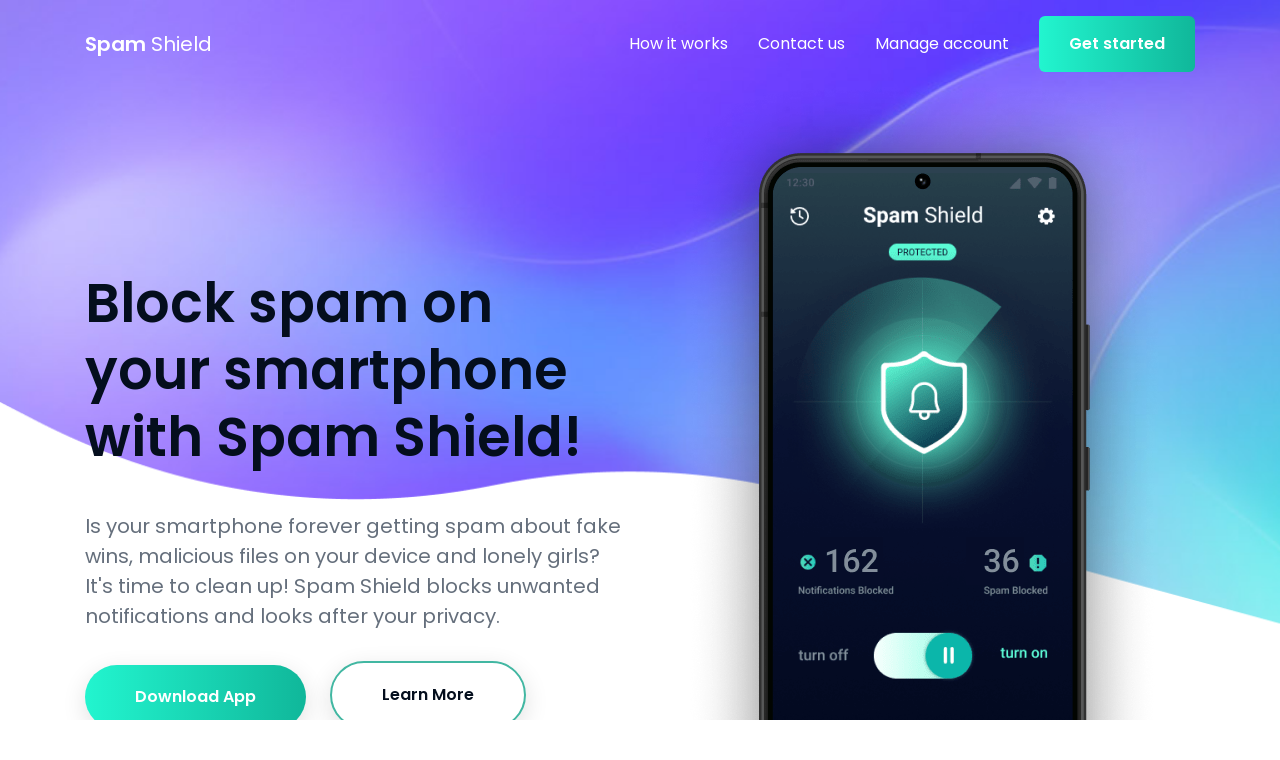

--- FILE ---
content_type: text/html; charset=utf-8
request_url: https://shieldsclean.com/?utm_source=seo&utm_campaign=p2p
body_size: 6806
content:
<!DOCTYPE html>
<html lang="en">

<head>
  <meta charset="UTF-8">
  <meta name="viewport" content="width=device-width, initial-scale=1">
  <meta name="description"
    content="Protect your smartphone from spam calls and messages easily with Spam Shield. Download now!">
  <meta name="keywords" content="spam shield, spamshield, spam shield app" />

  <title>Spam Shield - Block spam on your smartphone with just one click</title>
  <link rel="preconnect" href="https://fonts.googleapis.com">
  <link rel="preconnect" href="https://fonts.gstatic.com" crossorigin>
  <link href="https://fonts.googleapis.com/css2?family=Poppins:wght@400;500;600&display=swap" rel="stylesheet">
  <link rel="stylesheet" href="css/styles.css?v=1.0.43">
  <link rel="stylesheet" href="css/success.css?v=1.0.43">
  <!-- Google Tag Manager -->
  <script>(function (w, d, s, l, i) {
      w[l] = w[l] || []; w[l].push({
        'gtm.start':
          new Date().getTime(), event: 'gtm.js'
      }); var f = d.getElementsByTagName(s)[0],
        j = d.createElement(s), dl = l != 'dataLayer' ? '&l=' + l : ''; j.async = true; j.src =
          'https://www.googletagmanager.com/gtm.js?id=' + i + dl; f.parentNode.insertBefore(j, f);
    })(window, document, 'script', 'dataLayer', 'GTM-NMDDMTHL');</script>
  <!-- End Google Tag Manager -->

  <link rel="apple-touch-icon" sizes="180x180" href="apple-touch-icon.png">
  <link rel="icon" type="image/png" sizes="32x32" href="favicon-32x32.png">
  <link rel="icon" type="image/png" sizes="16x16" href="favicon-16x16.png">
  <link rel="manifest" href="site.webmanifest">

  <script src="js/js.cookie.min.js"></script>
  <script src="https://cdn.paddle.com/paddle/v2/paddle.js"></script>
  <style>
    body .paddle-frame-overlay {
      position: fixed !important;
    }
  </style>
</head>

<body>
  <!-- Google Tag Manager (noscript) -->
  <noscript><iframe src="https://www.googletagmanager.com/ns.html?id=GTM-NMDDMTHL" height="0" width="0"
      style="display:none;visibility:hidden"></iframe></noscript>
  <!-- End Google Tag Manager (noscript) -->

  <div class="header">
    <div class="header-wave"></div>
    <header class="header-nav mobile-menu-aside">
      <div class="container">
        <div class="logo-wrap">
          <a href="/"><strong class="logo-text">Spam <span>Shield</span></strong></a>
        </div>

        <nav class="header-menu-wrap mobile-menu">
          <ul class="header-menu">
            <li><a href="#howitworks" class="anchor">How it works</a></li>
            <li><a href="#contacts" class="anchor">Contact us</a></li>
            <li><a href="/manage/index.html" class="anchor">Manage account</a></li>
            <li class="nav-btn"><a href="#getstarted" class="btn btn-primary btn-gradient anchor">Get started</a></li>
          </ul>
        </nav>

        <button type="button" class="navbar-toggle mobile-menu-toggle collapsed jsToggleMenu" id="toggleMenu"
          aria-label="Toggle Menu">
          <span class="icon-bar"></span>
          <span class="icon-bar"></span>
          <span class="icon-bar"></span>
        </button>
      </div>
      <div id="mobile-navbar-overlay" class="jsToggleMenu"></div>
    </header>

    <div class="promo">
      <div class="container">
        <div class="row">
          <div class="col-lg-6 col-xxl-5 align-self-center">
            <div class="promo-text mt-3">
              <h1>Block spam on your smartphone with Spam Shield!</h1>
              <p class="lead">Is your smartphone forever getting spam about fake wins, malicious files on your device
                and lonely girls? It's time to clean up! Spam Shield blocks unwanted notifications and looks after your
                privacy.</p>
              <div class="promo-buttons">
                <a class="btn btn-primary btn-gradient btn-round btn-lg btn-shadow anchor" href="#plans">Download
                  App</a>
                <a href="#about" class="btn btn-primary btn-outline btn-round btn-lg btn-shadow">Learn More</a>
              </div>
            </div>
          </div>
          <div class="col-lg-6 col-xxl-6 offset-xxl-1 text-center">
            <div class="promo-image">
              <img src="images/promo_image.png" alt="Spam Shield App">
            </div>
          </div>
        </div>
      </div>
    </div>
  </div>

  <section class="section pb-5 pt-5" id="howitworks">
    <div class="container">

      <div class="section-title text-center">
        <div class="section-pre-title">WHAT IS SPAM SHIELD</div>
        <h2>Spam Shield: Protecting Your Data Security and Eliminating Irritants</h2>
        <p>No longer will you be distracted by pop-up spam notifications while working, chatting, playing online games,
          or surfing the web.</p>
      </div>

      <div class="row boxes-list pt-5 pb-5">
        <div class="col-md-4">
          <div class="box-item">
            <img src="images/step_1.svg" class="box-image" alt="" loading="lazy">
            <h3 class="box-title">Download the app</h3>
            <div class="box-text">The Spam Shield app is available for download on Google Play.</div>
          </div>
        </div>
        <div class="col-md-4">
          <div class="box-item">
            <img src="images/step_2.svg" class="box-image" alt="" loading="lazy">
            <h3 class="box-title">Select Pricing</h3>
            <div class="box-text">Choose the right subscription option: 1 week, 6 months or 1 year.</div>
          </div>
        </div>
        <div class="col-md-4">
          <div class="box-item">
            <img src="images/step_3.svg" class="box-image" alt="" loading="lazy">
            <h3 class="box-title">Block spam</h3>
            <div class="box-text">No longer will you be distracted by fake pushes and spam messages.</div>
          </div>
        </div>
      </div>

      <div class="section-title text-center pt-2">
        <div class="section-pre-title">WHY CHOOSE SPAM SHIELD</div>
        <h2>How does this work?</h2>
        <p>We created this app to protect users from intrusive ads and spam. And we did it. Spam Shield is an effective
          solution based on a highly intelligent anti-spam system. It will permanently block aggressive advertisers from
          accessing your device.</p>
        <p>Once you've installed our anti-spam app, you only need to turn it on once and you'll get 24/7 protection for
          your smartphone. Spam Shield checks every message and blocks spam. The application looks after your
          confidentiality – all messages remain within the memory of your device.</p>
      </div>

    </div>
  </section>

  <section class="section section-green pb-5 pt-5" id="about">
    <div class="container">

      <div class="section-title text-center inverse">
        <div class="section-pre-title">WHY CHOOSE SPAM SHIELD</div>
        <h2>Spammers and intrusive advertisers will no longer be able to waste your time.</h2>
        <p>With just one click, your device will be protected from spam around the clock.</p>
      </div>

      <div class="feature-boxes row">
        <div class="col-md-6 col-lg-4 mt-3">
          <div class="feature-item">
            <img src="images/icon_notifications.svg" class="feature-icon" alt="" loading="lazy">
            <h3 class="feature-title">Notification history</h3>
            <div class="feature-text">By default all your notifications blocked by the app are stored in one place for
              24 hours. You can choose the period of storage: 3/6/12/24/72 hours.</div>
          </div>
          <div class="feature-item">
            <img src="images/icon_database.svg" class="feature-icon" alt="" loading="lazy">
            <h3 class="feature-title">Support service</h3>
            <div class="feature-text">The development team is always within reach and they're ready to listen to your
              questions and comments on the functioning of the product.
            </div>
          </div>
        </div>

        <div class="d-none d-lg-flex col-lg-4 align-self-center">
          <img src="images/promo_image.png" alt="Spam Shield App" loading="lazy">
        </div>

        <div class="col-md-6 col-lg-4 mt-3">
          <div class="feature-item">
            <img src="images/icon_time.svg" class="feature-icon" alt="" loading="lazy">
            <h3 class="feature-title">One-click activation</h3>
            <div class="feature-text">Simply allow the app to automatically scan all your notifications and you can
              forget about spam messages forever.</div>
          </div>
          <div class="feature-item">
            <img src="images/icon_technical-support.svg" class="feature-icon" alt="" loading="lazy">
            <h3 class="feature-title">Updates</h3>
            <div class="feature-text">We won't stop here. We'll always be one step ahead of aggressive advertisers and
              spammers. Updates to our anti-spam app won't give them the chance of accessing your smartphone.</div>
          </div>
        </div>

      </div>

    </div>
  </section>

  <section class="section pb-5 pt-5" id="getstarted">
    <div class="container">

      <div class="section-title text-center">
        <div class="section-pre-title">DOWNLOAD NOW</div>
        <h2>The new anti-spam application is available for all versions of Android OS</h2>
        <p>Download the Spam Shield app via Google Play and use it for free for 3 days. At the end of the trial period,
          you can subscribe for … per month.</p>
      </div>

    </div>
  </section>

  <section class="section section-light pb-5 pt-5" id="plans">
    <div class="container">

      <div class="section-title text-center mb-5">
        <h2>Choose your Spam Shield plan</h2>
        <p>All plans are covered by a no-hassle 100% money-back guarantee for your first 60 days of service. Stop all
          Spam in 3 easy steps!</p>
      </div>

      <form class="form-plans" id="formPlans" action="#" method="post">
        <input type="hidden" name="plan_id" value="pri_01hj3n9c4fpj1jwm0vc7cw51np" id="plan_id">

        <div class="step-item" id="step1">
          <h3 class="step-title"><span class="badge rounded-pill bg-secondary">Step 1</span> Select a plan that works
            for you</h3>
          <p>All plans include, 24/7 customer support.</p>

          <div class="plans-list plans-alt-mobile">

            <div id="plan1" class="plan" data-planid="pri_01hj3n5ngf50ntm7q5wj9097hb">
              <div class="box">
                <div class="wrapper">
                  <div class="content">
                    <div class="period">1 Week</div>
                    <div class="price-wrap">
                      <div class="trial">7 Day Trial</div>
                      <div class="price"><sup class="currency">$</sup><span class="amount">6.99</span></div>
                      <div class="per-month">per week</div>
                      <div class="charge-notice">After 7 days you will be billed <span
                          class="formatted-amount">$6.99</span></div>
                    </div>
                  </div>
                  <div class="billed-every">Billed every 1 week<br>30-day money-back guarantee.</div>
                </div>
              </div>
            </div>

            <div id="plan2" class="plan default selected" data-planid="pri_01hj3n9c4fpj1jwm0vc7cw51np">
              <div class="box">
                <div class="ribbon">Most Popular</div>
                <div class="wrapper">
                  <div class="content">
                    <div class="period">12 Months</div>
                    <div class="price-wrap">
                      <div class="trial">7 Day Trial</div>
                      <div class="price"><sup class="currency">$</sup><span class="amount">8.49</span></div>
                      <div class="per-month">per month</div>
                      <div class="charge-notice">After 7 days you will be billed <span
                          class="formatted-amount">$99.99</span></div>
                    </div>
                  </div>
                  <div class="billed-every">Billed every 12 months<br>30-day money-back guarantee.</div>
                </div>
                <div class="plan-note">
                  The 12 months plan includes the biggest savings and is fully refundable for 30 days.
                </div>
              </div>
            </div>

            <div id="plan3" class="plan" data-planid="pri_01hj3n7pww22wnntd3b1hmecjy">
              <div class="box">
                <div class="wrapper">
                  <div class="content">
                    <div class="period">1 Month</div>
                    <div class="price-wrap">
                      <div class="trial">7 Day Trial</div>
                      <div class="price"><sup class="currency">$</sup><span class="amount">14.99</span></div>
                      <div class="per-month">per month</div>
                      <div class="charge-notice">After 7 days you will be billed <span
                          class="formatted-amount">$14.99</span></div>
                    </div>
                  </div>
                  <div class="billed-every">Billed every 1 month<br>30-day money-back guarantee.</div>
                </div>
              </div>
            </div>

          </div>
        </div>

        <div class="step-item" id="step2">
          <h3 class="step-title"><span class="badge rounded-pill bg-secondary">Step 2</span> Enter your email address
          </h3>
          <p>Privacy guarantee: We do not share your information and will contact you only as needed to provide our
            service.</p>
          <div class="form-row">
            <input type="email" class="form-control form-control-lg" id="email" name="email"
              placeholder="Enter your email">
          </div>
        </div>

        <div class="step-item" id="step3">
          <h3 class="step-title"><span class="badge rounded-pill bg-secondary">Step 3</span> Your plan includes</h3>
          <ul>
            <li>Unlimited spam and online ads protection</li>
            <li>24/7 customer support</li>
            <li>No activity logs</li>
            <li>Best-in-class security & privacy</li>
            <li>Adware virus removal</li>
            <li>60 days risk-free. Not satisfied? Get your money back, no questions asked.</li>
          </ul>
        </div>

        <div class="step-submit text-center">
          <button type="button" class="btn btn-primary btn-gradient btn-round btn-lg btn-shadow" id="acccreatebtn">Get
            Started</button>
        </div>

      </form>

    </div>
  </section>

  <section class="section pb-5 pt-5">
    <div class="container">

      <div class="row flex-md-row-reverse">
        <div class="col-md-6 ps-md-5 mb-4">
          <h2>Get the App</h2>
          <p>To download the app, your device must have a Google Play downloader.</p>

          <p><a href="https://play.google.com/store/apps/details?id=com.spam.shield.spamblocker.notificationhistory"
              target="_blank">
              <img src="images/google_play_button.png" alt="Download Spam Shield on Google Play" loading="lazy"></a></p>
          <br>

          <p class="subscription-info">You can cancel your subscription at any time and get a full refund for all
            charges incurred in the past 30
            days. <a href="/manage/index.html">To manage your account</a>, you'll need the email address you purchased
            your subscription
            with. Reach out
            to our Support Team at and provide this information.
          </p>

        </div>

        <div class="col-md-6 pe-md-5" id="contacts">
          <h2>Get In Touch</h2>

          <p>You can contact us via email <a href="/cdn-cgi/l/email-protection#9be8eeebebf4e9efdbe8f3f2fef7ffe8f8f7fefaf5b5f8f4f6"><span class="__cf_email__" data-cfemail="0b787e7b7b64797f4b7863626e676f7868676e6a6525686466">[email&#160;protected]</span></a> and
            leave your questions or feedback about the application. We'll be happy to get back to you as soon as we can.
          </p>
          <p><strong>Ask the developers a question</strong></p>
          <div class="form-wrap">
            <h4 class="lead text-primary fw-bold">Contact us</h4>

            <form class="contact-form" id="contact-form" method="post" action="https://formspree.io/f/mdorvbbv">
              <div class="form-row">
                <label for="name" class="form-label">Your name</label>
                <input type="text" class="form-control" id="name" name="name">
              </div>
              <div class="form-row">
                <label for="email_contact" class="form-label">Email address</label>
                <input type="email" class="form-control" id="email_contact" name="email_contact" required>
              </div>
              <div class="form-row">
                <label for="subject" class="form-label">Subject</label>
                <input type="text" class="form-control" id="subject" name="subject">
              </div>
              <div class="form-row">
                <label for="message" class="form-label">Message</label>
                <textarea name="message" id="message" class="form-control" rows="3" required></textarea>
              </div>
              <div class="form-row form-submit">
                <button type="submit" class="btn btn-primary btn-lg">Submit</button>
              </div>

              <div id="form-status"></div>
            </form>
          </div>
        </div>
      </div>


    </div>
  </section>

  <section class="section pb-5 pt-5">
    <div class="container">

      <div class="section-title text-center mb-5">
        <h2 class="text-primary">FAQ</h2>
      </div>

      <div class="row faq-list">

        <div class="col-md-6 faq-item">
          <h3 class="faq-q">How do I enable spam protection?</h3>
          <div class="faq-a">
            <p>To activate your device's spam protection, simply drag the toggle to the right.</p>
          </div>
        </div>
        <div class="col-md-6 faq-item">
          <h3 class="faq-q">How does the app work?</h3>
          <div class="faq-a">
            <p>The anti-spam system automatically scans browser push notifications and messages from applications
              installed on your smartphone (instant messengers, social networks, online games). Referring to a huge
              database of spam notifications and keywords, Spam Shield detects spam and blocks it. You can set the list
              of applications to be auto-scanned in the settings.</p>
          </div>
        </div>
        <div class="col-md-6 faq-item">
          <h3 class="faq-q">Do I need to monitor the application?</h3>
          <div class="faq-a">
            <p>No. We've done everything we can so users can turn on anti-spam protection with a single move. Now you
              can enjoy the experience of working conveniently with your device. Once the app is downloaded, you just
              have to activate it once and never waste your time viewing unwanted notifications again. Even after
              rebooting the gadget, the application continues to work.</p>
          </div>
        </div>
        <div class="col-md-6 faq-item">
          <h3 class="faq-q">Does anyone read my messages?</h3>
          <div class="faq-a">
            <p>Information from notifications received by your device is scanned by the app script. The development team
              does not personally read your messages and does not transmit them beyond your smartphone.</p>
          </div>
        </div>
        <div class="col-md-6 faq-item">
          <h3 class="faq-q">Why does the app cost money?</h3>
          <div class="faq-a">
            <p>It's no easy task dealing with advertisers who use aggressive promotion formats. We use the services of
              highly qualified specialists, in order to remain one step ahead and protect your gadgets from new methods
              of intrusive advertising. Our developers are professionals in their field. High-quality work costs money.
              <br>
              We would very much like to give you free access to use our products, but then we would have to add
              promotional content. However, our goal is to get rid of it, so we don't want to disappoint you.
            </p>
          </div>
        </div>
        <div class="col-md-6 faq-item">
          <h3 class="faq-q">Who created Spam Shield?</h3>
          <div class="faq-a">
            <p>An entire team of developers and specialists worked on the application. Each of us came to this project
              in order to make your life easier – to remove annoying advertising and optimize your interaction with the
              device. You don't have to worry about entrusting us with your data, download Spam Shield anti-spam app to
              your smartphone and get full control over it.</p>
          </div>
        </div>

      </div>

    </div>
  </section>

  <section class="footer">
    <div class="container">
      <div class="footer-links text-center">
        © <span id="currentYear">2023</span> All Right Reserved By Spam Shield | <a href="terms.html">Terms of
          Service</a> | <a href="privacy-policy.html">Privacy policy</a>
      </div>
    </div>
  </section>

  <div class="popup">
    <img src="./images/google_play.png" alt="google play">
    <div>
      <p class="popup__header">You have an active subscription</p>
      <p class="popup__text text-[#333] text-xs">Download our app on Google Play and protect your phone from spam!</p>
    </div>
    <svg class="popup__close" xmlns="http://www.w3.org/2000/svg" width="8" height="8" viewBox="0 0 8 8" fill="none">
      <path
        d="M2.18771 0.375334C1.68725 -0.125111 0.875847 -0.125111 0.37539 0.375334C-0.125067 0.875779 -0.125066 1.68716 0.375391 2.18761L2.18781 3.99998L0.375343 5.8124C-0.125114 6.31284 -0.125114 7.12422 0.375343 7.62467C0.8758 8.12511 1.6872 8.12511 2.18766 7.62467L4.00012 5.81225L5.81234 7.62442C6.3128 8.12487 7.1242 8.12487 7.62466 7.62442C8.12512 7.12398 8.12511 6.31259 7.62466 5.81215L5.81244 3.99998L7.62461 2.18785C8.12507 1.68741 8.12507 0.876025 7.62461 0.37558C7.12415 -0.124865 6.31275 -0.124864 5.81229 0.375581L4.00012 2.18771L2.18771 0.375334Z"
        fill="#E1E1E1" />
    </svg>
  </div>

  <script data-cfasync="false" src="/cdn-cgi/scripts/5c5dd728/cloudflare-static/email-decode.min.js"></script><script src="js/main_new.js?v=1.0.52"></script>

<!-- Cloudflare Pages Analytics --><script defer src='https://static.cloudflareinsights.com/beacon.min.js' data-cf-beacon='{"token": "d60ea6a3c5774264ac44beadcaae496e"}'></script><!-- Cloudflare Pages Analytics --><script defer src="https://static.cloudflareinsights.com/beacon.min.js/vcd15cbe7772f49c399c6a5babf22c1241717689176015" integrity="sha512-ZpsOmlRQV6y907TI0dKBHq9Md29nnaEIPlkf84rnaERnq6zvWvPUqr2ft8M1aS28oN72PdrCzSjY4U6VaAw1EQ==" data-cf-beacon='{"version":"2024.11.0","token":"5656b9f0277d4d9aa245d7c773b5449b","r":1,"server_timing":{"name":{"cfCacheStatus":true,"cfEdge":true,"cfExtPri":true,"cfL4":true,"cfOrigin":true,"cfSpeedBrain":true},"location_startswith":null}}' crossorigin="anonymous"></script>
</body>

</html>

--- FILE ---
content_type: text/css; charset=utf-8
request_url: https://shieldsclean.com/css/success.css?v=1.0.43
body_size: 507
content:
.popup {
  display: none;
  font-family: Roboto, sans-serif;
  position: fixed;
  bottom: 16px;
  left: 50%;
  max-width: 320px;
  width: 100%;
  transform: translateX(-50%);
  border: 1px solid #e1e1e1;
  margin-bottom: 4px;
  padding: 16px;
  gap: 16px;
  background: white;
  border-radius: 8px;
  align-items: center;
  z-index: 100;
}

.popup__close {
  width: 8px;
  height: 8px;
  padding: 10px;
  position: absolute;
  top: 2px;
  right: 2px;
  cursor: pointer;
  box-sizing: content-box;
}

.popup img {
  width: 36px;
  height: 36px;
}

.popup__header {
  color: #1F1F1F;
  font-size: 14px;
  line-height: 18px;
  font-weight: 600;
  margin: 0;
}

.popup__text {
  color: #333;
  font-size: 12px;
  line-height: 16px;
  margin: 0;
}

.popup_slideDown {
  display: flex;
  animation-name: slideDown;
  animation-timing-function: ease-out;
  animation-duration: var(--msg-appearDuration, .5s)
}

.popup_slideUp {
  display: flex;
  animation-name: slideUp;
  animation-timing-function: ease-out;
  animation-duration: var(--msg-appearDuration, .5s);
}

@keyframes slideDown {
  0% {
    opacity: 1;
    transform: translateY(0) translateX(-50%);
  }

  to {
    opacity: 0;
    transform: translateY(100%) translateX(-50%);
  }
}

@keyframes slideUp {
  0% {
    opacity: 0;
    transform: translateY(100%) translateX(-50%);
  }

  to {
    opacity: 1;
    transform: translateY(0) translateX(-50%);
  }
}

--- FILE ---
content_type: image/svg+xml
request_url: https://shieldsclean.com/images/step_2.svg
body_size: 1392
content:
<svg width="107" height="106" viewBox="0 0 107 106" fill="none" xmlns="http://www.w3.org/2000/svg">
<g clip-path="url(#clip0_39_198)">
<path d="M86.625 72.875C87.5035 72.875 88.3461 72.526 88.9673 71.9048C89.5885 71.2836 89.9375 70.441 89.9375 69.5625V16.5625C89.9375 12.1699 88.1925 7.95712 85.0865 4.85104C81.9804 1.74497 77.7676 0 73.375 0L33.625 0C29.2324 0 25.0196 1.74497 21.9135 4.85104C18.8075 7.95712 17.0625 12.1699 17.0625 16.5625V89.4375C17.0625 93.8301 18.8075 98.0429 21.9135 101.149C25.0196 104.255 29.2324 106 33.625 106H73.375C77.7676 106 81.9804 104.255 85.0865 101.149C88.1925 98.0429 89.9375 93.8301 89.9375 89.4375V82.8125C89.9375 81.934 89.5885 81.0914 88.9673 80.4702C88.3461 79.849 87.5035 79.5 86.625 79.5C85.7465 79.5 84.9039 79.849 84.2827 80.4702C83.6615 81.0914 83.3125 81.934 83.3125 82.8125V89.4375C83.3125 92.0731 82.2655 94.6007 80.4019 96.4644C78.5382 98.328 76.0106 99.375 73.375 99.375H33.625C30.9894 99.375 28.4618 98.328 26.5981 96.4644C24.7345 94.6007 23.6875 92.0731 23.6875 89.4375V16.5625C23.6933 14.5122 24.333 12.514 25.5191 10.8416C26.7052 9.16923 28.3795 7.90466 30.3125 7.22125V9.30812C30.3125 12.1106 31.4258 14.7984 33.4075 16.78C35.3891 18.7617 38.0769 19.875 40.8794 19.875H66.1206C67.5083 19.875 68.8824 19.6017 70.1644 19.0706C71.4464 18.5396 72.6113 17.7613 73.5925 16.78C74.5738 15.7988 75.3521 14.6339 75.8831 13.3519C76.4142 12.0699 76.6875 10.6958 76.6875 9.30812V7.22125C78.6205 7.90466 80.2948 9.16923 81.4809 10.8416C82.667 12.514 83.3067 14.5122 83.3125 16.5625V69.5625C83.3125 70.441 83.6615 71.2836 84.2827 71.9048C84.9039 72.526 85.7465 72.875 86.625 72.875ZM70.0625 9.30812C70.0625 9.82578 69.9605 10.3384 69.7624 10.8166C69.5643 11.2949 69.274 11.7294 68.908 12.0955C68.5419 12.4615 68.1074 12.7518 67.6291 12.9499C67.1509 13.148 66.6383 13.25 66.1206 13.25H40.8794C39.8339 13.25 38.8313 12.8347 38.092 12.0955C37.3528 11.3562 36.9375 10.3536 36.9375 9.30812V6.625H70.0625V9.30812Z" fill="url(#paint0_linear_39_198)"/>
<path d="M70.0625 59.625C69.184 59.625 68.3414 59.974 67.7202 60.5952C67.099 61.2164 66.75 62.059 66.75 62.9375V66.25C66.75 67.1285 66.401 67.9711 65.7798 68.5923C65.1586 69.2135 64.316 69.5625 63.4375 69.5625H43.5625C42.684 69.5625 41.8414 69.2135 41.2202 68.5923C40.599 67.9711 40.25 67.1285 40.25 66.25V62.9375C40.25 62.059 39.901 61.2164 39.2798 60.5952C38.6586 59.974 37.816 59.625 36.9375 59.625C36.059 59.625 35.2164 59.974 34.5952 60.5952C33.974 61.2164 33.625 62.059 33.625 62.9375V66.25C33.625 68.8856 34.672 71.4132 36.5356 73.2769C38.3993 75.1405 40.9269 76.1875 43.5625 76.1875H63.4375C66.0731 76.1875 68.6007 75.1405 70.4644 73.2769C72.328 71.4132 73.375 68.8856 73.375 66.25V62.9375C73.375 62.059 73.026 61.2164 72.4048 60.5952C71.7836 59.974 70.941 59.625 70.0625 59.625Z" fill="url(#paint1_linear_39_198)"/>
<path d="M51.1481 61.9769C51.4561 62.2873 51.8224 62.5338 52.2261 62.702C52.6298 62.8701 53.0627 62.9567 53.5 62.9567C53.9373 62.9567 54.3703 62.8701 54.7739 62.702C55.1776 62.5338 55.5439 62.2873 55.8519 61.9769L65.7894 52.0394C66.0982 51.7305 66.3432 51.3639 66.5104 50.9603C66.6775 50.5568 66.7636 50.1243 66.7636 49.6875C66.7636 49.2507 66.6775 48.8182 66.5104 48.4147C66.3432 48.0111 66.0982 47.6445 65.7894 47.3356C65.4805 47.0268 65.1139 46.7818 64.7103 46.6146C64.3068 46.4475 63.8743 46.3614 63.4375 46.3614C63.0007 46.3614 62.5682 46.4475 62.1647 46.6146C61.7611 46.7818 61.3945 47.0268 61.0856 47.3356L56.8125 51.6419V33.125C56.8125 32.2465 56.4635 31.4039 55.8423 30.7827C55.2211 30.1615 54.3785 29.8125 53.5 29.8125C52.6215 29.8125 51.7789 30.1615 51.1577 30.7827C50.5365 31.4039 50.1875 32.2465 50.1875 33.125V51.6419L45.9144 47.3356C45.2906 46.7119 44.4446 46.3614 43.5625 46.3614C42.6804 46.3614 41.8344 46.7119 41.2106 47.3356C40.5869 47.9594 40.2365 48.8054 40.2365 49.6875C40.2365 50.5696 40.5869 51.4156 41.2106 52.0394L51.1481 61.9769Z" fill="url(#paint2_linear_39_198)"/>
</g>
<defs>
<linearGradient id="paint0_linear_39_198" x1="12.5937" y1="30.5" x2="91.7797" y2="57.0627" gradientUnits="userSpaceOnUse">
<stop stop-color="#CF80FF"/>
<stop offset="1" stop-color="#9C9AFF"/>
</linearGradient>
<linearGradient id="paint1_linear_39_198" x1="31.1875" y1="64.3906" x2="51.4519" y2="88.1206" gradientUnits="userSpaceOnUse">
<stop stop-color="#CF80FF"/>
<stop offset="1" stop-color="#9C9AFF"/>
</linearGradient>
<linearGradient id="paint2_linear_39_198" x1="38.6098" y1="39.3493" x2="66.4344" y2="50.2151" gradientUnits="userSpaceOnUse">
<stop stop-color="#CF80FF"/>
<stop offset="1" stop-color="#9C9AFF"/>
</linearGradient>
<clipPath id="clip0_39_198">
<rect width="106" height="106" fill="white" transform="translate(0.5)"/>
</clipPath>
</defs>
</svg>


--- FILE ---
content_type: image/svg+xml
request_url: https://shieldsclean.com/images/step_3.svg
body_size: 1832
content:
<svg width="107" height="106" viewBox="0 0 107 106" fill="none" xmlns="http://www.w3.org/2000/svg">
<g clip-path="url(#clip0_39_232)">
<path d="M105.917 51.9868C105.226 47.0965 102.282 42.8857 97.8411 40.4342C96.699 39.8036 95.2837 39.9543 94.2999 40.8119C93.3161 41.6694 92.9732 43.0505 93.4419 44.2685C93.8829 45.4144 93.6072 46.7156 92.7393 47.5835C91.5284 48.7942 89.558 48.7942 88.3477 47.5835L77.3685 36.6042L79.5644 34.4082C80.7764 33.1962 80.777 31.229 79.5644 30.0166L69.683 20.1353C63.6152 14.067 53.7932 14.0665 47.7249 20.1353L45.5289 22.3312C44.3153 23.5448 42.3512 23.5451 41.1374 22.3312C41.1233 22.3172 41.109 22.3031 41.0945 22.2892L21.6841 3.61374C16.8393 -1.20677 8.97651 -1.1987 4.14108 3.63693C-0.713591 8.49161 -0.713798 16.3486 4.14108 21.2037C4.15516 21.2178 4.16924 21.2319 4.18373 21.2456L23.5882 39.9158C24.773 41.1193 24.7891 43.0712 23.5706 44.2896L21.3748 46.4854C15.3065 52.5534 15.3059 62.375 21.3748 68.4437L31.256 78.3251C32.4679 79.5371 34.4351 79.5377 35.6475 78.3251L37.8435 76.1291L48.8228 87.1084C57.3181 95.6039 71.0683 95.6046 79.5644 87.1084C100.927 65.7459 101.009 65.6639 101.523 65.1501C105.006 61.6668 106.608 56.8692 105.917 51.9868ZM25.7667 50.8769L27.9625 48.6811C31.6038 45.0401 31.604 39.1473 27.9625 35.5061C27.9484 35.492 27.9342 35.4779 27.9197 35.4641L8.514 16.7929C6.10664 14.3655 6.11037 10.4512 8.53284 8.02848C10.9545 5.60683 14.8945 5.60683 17.3163 8.02848C17.3304 8.04255 17.3447 8.05663 17.3592 8.0705L36.7696 26.7462C40.4121 30.3632 46.2875 30.3566 49.9211 26.7228L52.1171 24.5268C55.3898 21.254 60.4708 20.9288 64.1017 23.5212L24.7612 62.8617C22.1718 59.2352 22.4896 54.1538 25.7667 50.8769ZM33.4522 71.7376L29.0606 67.346L68.5858 27.8209L72.9773 32.2124L44.4314 60.7581L33.4522 71.7376ZM97.1314 60.7579C93.4993 64.3903 87.5888 64.3903 83.9564 60.7579C82.7438 59.5451 80.7774 59.5451 79.5648 60.7579C78.3523 61.9707 78.3521 63.9369 79.5648 65.1494C81.9732 67.5578 85.0336 69.0754 88.3477 69.5416L75.1735 82.7158C69.1052 88.7839 59.2839 88.7847 53.2151 82.7158L42.2359 71.7368L46.6274 67.3452L53.2149 73.9327C54.4275 75.1455 56.3939 75.1455 57.6065 73.9327C58.8191 72.7199 58.8193 70.7538 57.6065 69.5412L51.019 62.9537L55.4105 58.5621L61.998 65.1496C63.2106 66.3622 65.177 66.3624 66.3896 65.1496C67.6022 63.9369 67.6024 61.9707 66.3896 60.7581L59.8021 54.1706L64.1936 49.779L70.7811 56.3665C71.9941 57.5795 73.9605 57.5789 75.1727 56.3665C76.3855 55.1538 76.3855 53.1876 75.1727 51.975L68.5852 45.3875L72.9767 40.9959L83.9558 51.9754C87.5912 55.6109 93.5016 55.6045 97.1306 51.9754C97.7923 51.3137 98.3393 50.568 98.7653 49.7674C99.2711 50.7125 99.6106 51.7504 99.7672 52.8572C100.182 55.7881 99.2214 58.6681 97.1314 60.7579Z" fill="url(#paint0_linear_39_232)"/>
<path d="M103.395 12.4202H100.289V9.3147C100.289 7.59965 98.8986 6.20923 97.1836 6.20923C95.4685 6.20923 94.0781 7.59965 94.0781 9.3147V12.4202H90.9727C89.2576 12.4202 87.8672 13.8106 87.8672 15.5256C87.8672 17.2407 89.2576 18.6311 90.9727 18.6311H94.0781V21.7366C94.0781 23.4516 95.4685 24.842 97.1836 24.842C98.8986 24.842 100.289 23.4516 100.289 21.7366V18.6311H103.395C105.11 18.6311 106.5 17.2407 106.5 15.5256C106.5 13.8104 105.11 12.4202 103.395 12.4202Z" fill="url(#paint1_linear_39_232)"/>
<path d="M103.395 93.1602H100.289V90.0547C100.289 88.3396 98.8986 86.9492 97.1836 86.9492C95.4685 86.9492 94.0781 88.3396 94.0781 90.0547V93.1602H90.9727C89.2576 93.1602 87.8672 94.5506 87.8672 96.2656C87.8672 97.9807 89.2576 99.3711 90.9727 99.3711H94.0781V102.891C94.0781 104.606 95.4685 105.996 97.1836 105.996C98.8986 105.996 100.289 104.606 100.289 102.891V99.3711H103.395C105.11 99.3711 106.5 97.9807 106.5 96.2656C106.5 94.5506 105.11 93.1602 103.395 93.1602Z" fill="url(#paint2_linear_39_232)"/>
<path d="M16.0298 86.9493H12.9243V83.8439C12.9243 82.1288 11.5339 80.7384 9.81885 80.7384C8.1038 80.7384 6.71338 82.1288 6.71338 83.8439V86.9493H3.60791C1.89286 86.9493 0.502441 88.3398 0.502441 90.0548C0.502441 91.7699 1.89286 93.1603 3.60791 93.1603H6.71338V96.2657C6.71338 97.9808 8.1038 99.3712 9.81885 99.3712C11.5339 99.3712 12.9243 97.9808 12.9243 96.2657V93.1603H16.0298C17.7448 93.1603 19.1353 91.7699 19.1353 90.0548C19.1353 88.3398 17.7448 86.9493 16.0298 86.9493Z" fill="url(#paint3_linear_39_232)"/>
</g>
<defs>
<linearGradient id="paint0_linear_39_232" x1="-5.97391" y1="26.9007" x2="91.9224" y2="80.8488" gradientUnits="userSpaceOnUse">
<stop stop-color="#CF80FF"/>
<stop offset="1" stop-color="#9C9AFF"/>
</linearGradient>
<linearGradient id="paint1_linear_39_232" x1="86.7246" y1="11.5706" x2="104.918" y2="20.4475" gradientUnits="userSpaceOnUse">
<stop stop-color="#CF80FF"/>
<stop offset="1" stop-color="#9C9AFF"/>
</linearGradient>
<linearGradient id="paint2_linear_39_232" x1="86.7246" y1="92.4297" x2="105.07" y2="101.186" gradientUnits="userSpaceOnUse">
<stop stop-color="#CF80FF"/>
<stop offset="1" stop-color="#9C9AFF"/>
</linearGradient>
<linearGradient id="paint3_linear_39_232" x1="-0.640137" y1="86.0997" x2="17.5532" y2="94.9767" gradientUnits="userSpaceOnUse">
<stop stop-color="#CF80FF"/>
<stop offset="1" stop-color="#9C9AFF"/>
</linearGradient>
<clipPath id="clip0_39_232">
<rect width="106" height="106" fill="white" transform="translate(0.5)"/>
</clipPath>
</defs>
</svg>


--- FILE ---
content_type: image/svg+xml
request_url: https://shieldsclean.com/images/step_1.svg
body_size: 2662
content:
<svg width="107" height="106" viewBox="0 0 107 106" fill="none" xmlns="http://www.w3.org/2000/svg">
<g clip-path="url(#clip0_39_183)">
<path d="M37.5142 41.3741C37.7061 26.5497 20.3628 17.4265 8.39265 26.1421C7.69306 26.6379 7.52769 27.6065 8.02319 28.3063C8.5189 29.0059 9.48777 29.1713 10.1874 28.6758C20.1546 21.422 34.5708 29.0338 34.4094 41.3745C34.4096 49.928 27.5062 56.8871 19.0208 56.8871C7.65726 57.0301 0.0170817 44.3382 5.33641 34.2811C5.72677 33.5178 5.42417 32.5827 4.66084 32.1923C3.89771 31.802 2.96238 32.1044 2.57202 32.8679C-3.81366 44.9473 5.37119 60.1629 19.0208 59.9917C29.2181 59.9915 37.5142 51.6395 37.5142 41.3741Z" fill="url(#paint0_linear_39_183)"/>
<path d="M13.8115 49.5727C14.4384 49.5727 15.0289 49.19 15.2639 48.5688L16.1185 46.3084H21.9308L22.7761 48.5645C23.0769 49.3674 23.9714 49.7743 24.7745 49.4736C25.5774 49.1728 25.9843 48.278 25.6835 47.4752L20.7738 34.3702C20.7686 34.3561 20.7631 34.3422 20.7573 34.3281C20.4712 33.6273 19.7915 33.1771 19.0416 33.1759C18.2855 33.1765 17.6129 33.6304 17.3283 34.3317C17.3237 34.3433 17.3191 34.3546 17.3148 34.3662L12.3602 47.4706C12.0023 48.4169 12.831 49.5727 13.8115 49.5727ZM19.0379 38.5869L20.7676 43.2038H17.2922L19.0379 38.5869Z" fill="url(#paint1_linear_39_183)"/>
<path d="M59.5619 21.6836C59.5619 20.038 58.786 18.5717 57.5836 17.6325C59.6588 14.6797 57.4255 10.3795 53.7885 10.4334H49.9557C49.0984 10.4334 48.4033 11.1284 48.4033 11.9857V25.2774C48.4033 26.0503 49.176 26.8297 49.9627 26.8297C49.9629 26.8297 53.4867 26.8138 54.458 26.8138C57.2723 26.8136 59.5619 24.5122 59.5619 21.6836ZM53.7887 13.5378C55.7514 13.6018 55.7492 16.4899 53.7833 16.55C53.0249 16.5533 52.2666 16.5545 51.5082 16.5535V13.5378H53.7887ZM51.508 19.6625C52.4913 19.6584 53.4747 19.6569 54.4578 19.658C57.1043 19.753 57.103 23.6143 54.4578 23.7087C53.9164 23.7087 52.5847 23.7137 51.508 23.718V19.6625Z" fill="url(#paint2_linear_39_183)"/>
<path d="M88.0065 22.7566C77.8092 22.7566 69.5131 31.1084 69.5131 41.374C70.4447 66.0394 105.572 66.0326 106.5 41.3738C106.5 31.1084 98.2039 22.7566 88.0065 22.7566ZM88.0065 56.8868C79.5211 56.8868 72.6177 49.9278 72.6177 41.374C73.3933 20.8218 102.623 20.8274 103.395 41.3743C103.395 49.9276 96.492 56.8868 88.0065 56.8868Z" fill="url(#paint3_linear_39_183)"/>
<path d="M93.4384 44.9507C92.7798 44.4022 91.8008 44.4916 91.2523 45.1506C88.3582 48.2901 83.1088 45.3955 83.244 41.3741C83.1918 37.3677 87.8256 34.8578 91.1046 37.1466C91.8135 37.6289 92.7788 37.4453 93.2613 36.7366C93.7435 36.0279 93.5599 35.0623 92.8512 34.5799C87.5621 30.8832 80.0557 34.9112 80.1395 41.3743C79.9555 48.2423 88.9702 52.5532 93.6386 47.137C94.1869 46.478 94.0975 45.4992 93.4384 44.9507Z" fill="url(#paint4_linear_39_183)"/>
<path d="M80.701 81.4713C79.8437 81.4713 79.1486 82.1663 79.1486 83.0236C79.1486 86.1873 77.9778 89.211 75.8589 91.5298L72.9139 94.7082C72.6483 94.9948 72.5005 95.3713 72.5001 95.7621L72.4939 104.433C72.4933 105.29 73.1879 105.986 74.0452 105.986H74.0462C74.9031 105.986 75.5979 105.292 75.5986 104.435L75.6044 96.3721L78.1436 93.6317C80.7937 90.7311 82.2531 86.9637 82.2531 83.0232C82.2533 82.1663 81.5583 81.4713 80.701 81.4713Z" fill="url(#paint5_linear_39_183)"/>
<path d="M73.2983 69.3095V65.4249C73.349 61.5244 79.2226 62.0325 79.1394 65.8546L79.144 74.0091C79.1444 74.8662 79.8392 75.5606 80.6963 75.5606H80.6971C81.5544 75.5602 82.249 74.8647 82.2486 74.0074L82.2441 65.8538C82.3459 61.0165 76.9721 58.0958 72.9168 60.4477C71.6257 56.9104 66.8876 55.6065 63.8139 57.6274C62.4375 54.6569 58.3499 53.6398 55.5104 55.1077V37.137C78.5959 33.7881 76.8243 0.865593 53.5137 0.0136719C35.073 0.0997747 28.1363 24.3922 43.5831 34.3389C43.2196 35.9548 43.5467 64.5608 43.4508 75.579L33.406 66.6786C31.1698 64.6959 27.5375 65.3692 25.6249 67.408C23.5294 69.6417 23.3835 72.8126 25.2697 75.1185C25.2773 75.1276 25.2848 75.1367 25.2927 75.1458L43.4521 96.3372V104.434C43.4521 105.291 44.1471 105.986 45.0044 105.986C45.8617 105.986 46.5567 105.291 46.5567 104.434V95.7631C46.5567 95.3926 46.4243 95.0343 46.1831 94.753L27.6628 73.1404C26.583 71.8071 27.1087 70.3642 27.8894 69.5317C28.654 68.7167 30.0291 68.114 31.4128 69.0605L43.9749 80.1913C44.4321 80.5964 45.0845 80.6957 45.6417 80.4451C46.1987 80.1942 46.5569 79.6399 46.5567 79.0291C46.5561 77.3056 46.5416 36.8096 46.5375 35.7366C46.5331 34.6645 46.9514 33.8767 47.7804 33.3951C48.7664 32.8226 50.1482 32.8211 51.1405 33.3922C51.9756 33.8728 52.4005 34.6593 52.4051 35.7285V35.7308C52.4051 35.7331 52.4055 35.7354 52.4057 35.7376C52.4028 35.7335 52.4086 64.3792 52.4061 64.379C52.4715 66.4312 55.4464 66.431 55.5108 64.379V60.28C55.5108 58.6174 56.7854 57.5467 58.3981 57.5467C60.5402 57.5467 61.3002 59.0191 61.3002 60.28V66.5121C61.3621 68.561 64.3413 68.566 64.4049 66.5121C64.4049 66.4879 64.4049 62.4452 64.4049 62.4239C64.4049 60.4661 65.9025 59.7713 67.1852 59.7713C68.3027 59.7713 70.1942 60.375 70.1942 62.6381V69.3095C70.2516 71.3546 73.2356 71.3658 73.2983 69.3095ZM46.2208 30.7106C45.7895 30.9612 45.4039 31.2599 45.0659 31.5979C32.4278 23.2016 38.2774 3.18209 53.5139 3.11834C72.851 3.81627 74.4 31.1409 55.2802 34.0404C54.8849 32.6235 53.9893 31.4497 52.6891 30.7012C50.7505 29.5856 48.1511 29.5894 46.2208 30.7106Z" fill="url(#paint6_linear_39_183)"/>
</g>
<defs>
<linearGradient id="paint0_linear_39_183" x1="-1.7701" y1="33.4625" x2="34.4595" y2="51.0296" gradientUnits="userSpaceOnUse">
<stop stop-color="#CF80FF"/>
<stop offset="1" stop-color="#9C9AFF"/>
</linearGradient>
<linearGradient id="paint1_linear_39_183" x1="11.447" y1="37.8938" x2="25.5045" y2="43.5441" gradientUnits="userSpaceOnUse">
<stop stop-color="#CF80FF"/>
<stop offset="1" stop-color="#9C9AFF"/>
</linearGradient>
<linearGradient id="paint2_linear_39_183" x1="47.7191" y1="15.1508" x2="59.8688" y2="19.1851" gradientUnits="userSpaceOnUse">
<stop stop-color="#CF80FF"/>
<stop offset="1" stop-color="#9C9AFF"/>
</linearGradient>
<linearGradient id="paint3_linear_39_183" x1="67.245" y1="33.4356" x2="103.407" y2="51.0196" gradientUnits="userSpaceOnUse">
<stop stop-color="#CF80FF"/>
<stop offset="1" stop-color="#9C9AFF"/>
</linearGradient>
<linearGradient id="paint4_linear_39_183" x1="79.2867" y1="37.8928" x2="93.6111" y2="43.7949" gradientUnits="userSpaceOnUse">
<stop stop-color="#CF80FF"/>
<stop offset="1" stop-color="#9C9AFF"/>
</linearGradient>
<linearGradient id="paint5_linear_39_183" x1="71.8955" y1="88.5251" x2="83.2641" y2="90.7334" gradientUnits="userSpaceOnUse">
<stop stop-color="#CF80FF"/>
<stop offset="1" stop-color="#9C9AFF"/>
</linearGradient>
<linearGradient id="paint6_linear_39_183" x1="20.3732" y1="30.5058" x2="86.1139" y2="48.1524" gradientUnits="userSpaceOnUse">
<stop stop-color="#CF80FF"/>
<stop offset="1" stop-color="#9C9AFF"/>
</linearGradient>
<clipPath id="clip0_39_183">
<rect width="106" height="106" fill="white" transform="translate(0.5)"/>
</clipPath>
</defs>
</svg>


--- FILE ---
content_type: image/svg+xml
request_url: https://shieldsclean.com/images/icon_technical-support.svg
body_size: 1149
content:
<svg width="90" height="90" viewBox="0 0 90 90" fill="none" xmlns="http://www.w3.org/2000/svg">
<g clip-path="url(#clip0_49_2721)">
<path d="M8.19793 60.1618H15.2285C16.8279 60.1618 18.1384 61.4724 18.1384 63.0719V81.5233C18.1384 83.1178 16.8279 84.4284 15.2285 84.4284H8.19793C6.59832 84.4284 5.29297 83.1178 5.29297 81.5233V63.0719C5.29297 61.4724 6.59832 60.1618 8.19793 60.1618Z" stroke="url(#paint0_linear_49_2721)" stroke-width="3.54164" stroke-miterlimit="10" stroke-linecap="round" stroke-linejoin="round"/>
<path d="M18.1383 63.3658H21.7958C23.1859 63.306 23.3852 63.311 24.8999 62.7131C31.9456 59.9326 37.7005 59.6087 44.7511 66.246C45.633 67.073 45.8323 67.3072 47.2375 67.3072H56.7993C59.4052 67.3072 61.5429 69.4399 61.5429 72.051C61.5429 74.6569 59.4052 76.7897 56.7993 76.7897H41.3029" stroke="url(#paint1_linear_49_2721)" stroke-width="3.54164" stroke-miterlimit="10" stroke-linecap="round" stroke-linejoin="round"/>
<path d="M62.2799 52.6278C64.9706 52.0249 67.4867 50.9635 69.7439 49.5333L71.3583 51.1479C72.2054 51.9999 73.5957 51.9999 74.4426 51.1479L78.7677 46.8277C79.6148 45.9806 79.6148 44.5904 78.7677 43.7434L77.1533 42.1289C78.5833 39.8666 79.6397 37.3503 80.2476 34.6647H82.5246C83.7256 34.6647 84.7071 33.678 84.7071 32.4822V26.3682C84.7071 25.1672 83.7256 24.1857 82.5246 24.1857H80.2476C79.6397 21.4999 78.5833 18.9836 77.1533 16.7213L78.7677 15.1069C79.6148 14.2598 79.6148 12.8696 78.7677 12.0225L74.4426 7.70232C73.5957 6.8503 72.2054 6.8503 71.3583 7.70232L69.7439 9.31687C67.4867 7.88671 64.9706 6.82534 62.2799 6.21749V3.94025C62.2799 2.73949 61.2984 1.75775 60.0974 1.75775H53.9887C52.7877 1.75775 51.8062 2.73949 51.8062 3.94025V6.21749C49.1155 6.82534 46.5992 7.88671 44.337 9.31687L42.7227 7.70232C41.8756 6.8503 40.4855 6.8503 39.6384 7.70232L35.3184 12.0225C34.4713 12.8696 34.4713 14.2598 35.3184 15.1069L36.9328 16.7213C35.5028 18.9836 34.4414 21.4999 33.8385 24.1857H31.5565C30.3556 24.1857 29.374 25.1672 29.374 26.3682V32.4822C29.374 33.678 30.3556 34.6647 31.5565 34.6647H33.8385C34.4414 37.3503 35.5028 39.8666 36.9328 42.1289L35.3184 43.7434C34.4713 44.5904 34.4713 45.9806 35.3184 46.8277L39.6384 51.1479C40.4855 51.9999 41.8756 51.9999 42.7227 51.1479L44.337 49.5333C46.5992 50.9635 49.1155 52.0249 51.8062 52.6278V54.91C51.8062 56.1107 52.7877 57.0925 53.9887 57.0925H60.0974C61.2984 57.0925 62.2799 56.1107 62.2799 54.91V52.6278Z" stroke="url(#paint2_linear_49_2721)" stroke-width="3.54164" stroke-miterlimit="10" stroke-linecap="round" stroke-linejoin="round"/>
<path d="M62.28 52.6278V41.546C67.5419 39.5927 71.3187 34.5102 71.3187 28.5855C71.3187 23.8568 68.9121 19.6662 65.2597 17.1697C61.4329 14.5537 62.1703 18.6895 62.1703 19.3872V27.6835C62.1703 30.5836 59.8982 32.9804 57.0432 33.1697C54.1881 32.9804 51.9111 30.5836 51.9111 27.6835V19.3872C51.9111 18.6895 52.6534 14.5537 48.8217 17.1697C45.1693 19.6662 42.7627 23.8568 42.7627 28.5855C42.7627 34.5102 46.5395 39.5927 51.8063 41.546V52.6278" stroke="url(#paint3_linear_49_2721)" stroke-width="3.54164" stroke-miterlimit="10" stroke-linecap="round" stroke-linejoin="round"/>
<path d="M62.0959 83.2225L58.6228 85.6991C52.544 89.7501 49.9779 88.1554 43.58 86.4264L25.3833 81.5582C24.2921 81.2643 24.3567 81.2295 23.6142 81.2295H18.1383M60.9599 69.7787L76.2319 61.9357C78.4742 60.7847 81.2146 61.2781 82.5349 63.4207C83.8603 65.5633 83.0981 68.264 81.0501 69.7239L74.9563 74.0639M68.5336 78.6383L68.5286 78.6432" stroke="url(#paint4_linear_49_2721)" stroke-width="3.54164" stroke-miterlimit="10" stroke-linecap="round" stroke-linejoin="round"/>
</g>
<defs>
<linearGradient id="paint0_linear_49_2721" x1="4.50528" y1="77.4461" x2="19.0626" y2="73.6862" gradientUnits="userSpaceOnUse">
<stop stop-color="#80BAFF"/>
<stop offset="1" stop-color="#9AFFC8"/>
</linearGradient>
<linearGradient id="paint1_linear_49_2721" x1="15.4767" y1="72.2011" x2="34.463" y2="46.9872" gradientUnits="userSpaceOnUse">
<stop stop-color="#80BAFF"/>
<stop offset="1" stop-color="#9AFFC8"/>
</linearGradient>
<linearGradient id="paint2_linear_49_2721" x1="25.981" y1="41.1707" x2="80.0096" y2="14.8096" gradientUnits="userSpaceOnUse">
<stop stop-color="#80BAFF"/>
<stop offset="1" stop-color="#9AFFC8"/>
</linearGradient>
<linearGradient id="paint3_linear_49_2721" x1="41.0116" y1="42.1784" x2="71.1027" y2="30.6335" gradientUnits="userSpaceOnUse">
<stop stop-color="#80BAFF"/>
<stop offset="1" stop-color="#9AFFC8"/>
</linearGradient>
<linearGradient id="paint4_linear_49_2721" x1="14.149" y1="80.4991" x2="47.0361" y2="41.7071" gradientUnits="userSpaceOnUse">
<stop stop-color="#80BAFF"/>
<stop offset="1" stop-color="#9AFFC8"/>
</linearGradient>
<clipPath id="clip0_49_2721">
<rect width="90" height="90" fill="white"/>
</clipPath>
</defs>
</svg>


--- FILE ---
content_type: image/svg+xml
request_url: https://shieldsclean.com/images/icon_database.svg
body_size: 3497
content:
<svg width="90" height="90" viewBox="0 0 90 90" fill="none" xmlns="http://www.w3.org/2000/svg">
<path d="M40.7808 87.1875H22.4968C14.7427 87.1875 8.43428 80.8791 8.43428 73.125V64.6875H4.21553C3.70928 64.6875 3.23959 64.4147 2.98928 63.9759C2.74178 63.5344 2.7474 62.9944 3.00897 62.5584L11.4465 48.4959C11.9527 47.6494 13.3533 47.6494 13.8568 48.4959L22.2943 62.5584C22.5558 62.9944 22.5615 63.5344 22.314 63.9759C22.0665 64.4147 21.5968 64.6875 21.0905 64.6875H16.8718V68.9063C16.8718 69.6825 16.2418 70.3125 15.4655 70.3125C14.6893 70.3125 14.0593 69.6825 14.0593 68.9063V63.2813C14.0593 62.505 14.6893 61.875 15.4655 61.875H18.6071L12.653 51.9525L6.69897 61.875H9.84053C10.6168 61.875 11.2468 62.505 11.2468 63.2813V73.125C11.2468 79.3294 16.2924 84.375 22.4968 84.375H40.7808C41.5571 84.375 42.1871 85.005 42.1871 85.7813C42.1871 86.5575 41.5571 87.1875 40.7808 87.1875Z" fill="url(#paint0_linear_49_2565)"/>
<path d="M77.3436 42.1875C76.8486 42.1875 76.3902 41.9287 76.1371 41.5041L67.6996 27.4416C67.438 27.0056 67.4324 26.4656 67.6799 26.0241C67.9302 25.5853 68.3999 25.3125 68.9061 25.3125H73.1249V21.0938C73.1249 20.3175 73.7549 19.6875 74.5311 19.6875C75.3074 19.6875 75.9374 20.3175 75.9374 21.0938V26.7188C75.9374 27.495 75.3074 28.125 74.5311 28.125H71.3896L77.3436 38.0475L83.2977 28.125H80.1561C79.3799 28.125 78.7499 27.495 78.7499 26.7188V16.875C78.7499 10.6706 73.7043 5.625 67.4999 5.625H49.2158C48.4396 5.625 47.8096 4.995 47.8096 4.21875C47.8096 3.4425 48.4396 2.8125 49.2158 2.8125H67.4999C75.2539 2.8125 81.5624 9.12094 81.5624 16.875V25.3125H85.7811C86.2874 25.3125 86.7571 25.5853 87.0074 26.0241C87.2549 26.4656 87.2493 27.0056 86.9877 27.4416L78.5502 41.5041C78.2971 41.9287 77.8386 42.1875 77.3436 42.1875Z" fill="url(#paint1_linear_49_2565)"/>
<path d="M64.6873 78.75C56.3032 78.75 47.8123 76.3341 47.8123 71.7188C47.8123 70.9425 48.4423 70.3125 49.2185 70.3125C49.9948 70.3125 50.6248 70.9425 50.6248 71.7188C50.6248 73.3978 56.2329 75.9375 64.6873 75.9375C73.1416 75.9375 78.7498 73.3978 78.7498 71.7188C78.7498 70.9425 79.3798 70.3125 80.156 70.3125C80.9323 70.3125 81.5623 70.9425 81.5623 71.7188C81.5623 76.3341 73.0713 78.75 64.6873 78.75Z" fill="url(#paint2_linear_49_2565)"/>
<path d="M64.6873 61.875C61.0085 61.875 57.5323 61.4306 54.6354 60.5869C53.8901 60.3703 53.4598 59.5912 53.6763 58.8431C53.8929 58.0978 54.6691 57.6647 55.4201 57.8869C58.0273 58.6462 61.3207 59.0625 64.6873 59.0625C73.1416 59.0625 78.7498 56.5228 78.7498 54.8437C78.7498 53.1647 73.1416 50.625 64.6873 50.625C56.2329 50.625 50.6248 53.1647 50.6248 54.8437C50.6248 55.62 49.9948 56.25 49.2185 56.25C48.4423 56.25 47.8123 55.62 47.8123 54.8437C47.8123 45.6131 81.5623 45.6131 81.5623 54.8437C81.5623 59.4591 73.0713 61.875 64.6873 61.875Z" fill="url(#paint3_linear_49_2565)"/>
<path d="M64.6873 70.3125C56.3032 70.3125 47.8123 67.8966 47.8123 63.2812C47.8123 62.505 48.4423 61.875 49.2185 61.875C49.9948 61.875 50.6248 62.505 50.6248 63.2812C50.6248 64.9603 56.2329 67.5 64.6873 67.5C73.1416 67.5 78.7498 64.9603 78.7498 63.2812C78.7498 62.505 79.3798 61.875 80.156 61.875C80.9323 61.875 81.5623 62.505 81.5623 63.2812C81.5623 67.8966 73.0713 70.3125 64.6873 70.3125Z" fill="url(#paint4_linear_49_2565)"/>
<path d="M64.6873 87.1875C56.3032 87.1875 47.8123 84.7716 47.8123 80.1562V78.75C47.8123 77.9738 48.4423 77.3438 49.2185 77.3438C49.9948 77.3438 50.6248 77.9738 50.6248 78.75V80.1562C50.6248 81.8353 56.2329 84.375 64.6873 84.375C73.1416 84.375 78.7498 81.8353 78.7498 80.1562V78.75C78.7498 77.9738 79.3798 77.3438 80.156 77.3438C80.9323 77.3438 81.5623 77.9738 81.5623 78.75V80.1562C81.5623 84.7716 73.0713 87.1875 64.6873 87.1875Z" fill="url(#paint5_linear_49_2565)"/>
<path d="M15.4685 75.9375C15.1029 75.9375 14.7373 75.7969 14.4813 75.5437C14.2029 75.2625 14.0623 74.8969 14.0623 74.5312C14.0623 74.1656 14.2029 73.8 14.456 73.5469C15.0466 72.9844 15.9466 73.0125 16.4529 73.5187C16.7341 73.8281 16.8748 74.1656 16.8748 74.5312C16.8748 74.8969 16.7341 75.2344 16.4782 75.5156C16.1998 75.7969 15.8341 75.9375 15.4685 75.9375V75.9375Z" fill="url(#paint6_linear_49_2565)"/>
<path d="M74.531 16.875C74.1654 16.875 73.7688 16.7344 73.5185 16.4531C73.2654 16.2 73.1248 15.8344 73.1248 15.4687C73.1248 15.1031 73.2654 14.7375 73.5438 14.4844C74.0529 13.95 75.0091 13.95 75.5126 14.4844C75.7966 14.7375 75.9373 15.1031 75.9373 15.4687C75.9373 15.8344 75.7657 16.2 75.5154 16.4531C75.2623 16.7344 74.8966 16.875 74.531 16.875Z" fill="url(#paint7_linear_49_2565)"/>
<path d="M85.781 81.5625C85.4154 81.5625 85.0498 81.4219 84.7938 81.1687C84.5154 80.8875 84.3748 80.5219 84.3748 80.1562C84.3748 79.7906 84.5154 79.425 84.7685 79.1719C85.331 78.6094 86.2591 78.6375 86.7654 79.1437C87.0466 79.4531 87.1873 79.7906 87.1873 80.1562C87.1873 80.5219 87.0466 80.8594 86.7907 81.1406C86.5123 81.4219 86.1466 81.5625 85.781 81.5625V81.5625Z" fill="url(#paint8_linear_49_2565)"/>
<path d="M85.781 75.9375C85.4154 75.9375 85.0498 75.7969 84.7938 75.5437C84.5154 75.2625 84.3748 74.8969 84.3748 74.5312C84.3748 74.1656 84.5154 73.8 84.7685 73.5469C85.3029 73.0125 86.2591 73.0125 86.7654 73.5469C87.0466 73.8281 87.1873 74.1656 87.1873 74.5312C87.1873 74.8969 87.0466 75.2344 86.7907 75.5156C86.5123 75.7969 86.1466 75.9375 85.781 75.9375Z" fill="url(#paint9_linear_49_2565)"/>
<path d="M85.781 70.3125C85.4154 70.3125 85.0498 70.1719 84.7938 69.9187C84.5154 69.6375 84.3748 69.2719 84.3748 68.9062C84.3748 68.5406 84.5154 68.175 84.7685 67.9219C85.331 67.3875 86.2591 67.3875 86.7654 67.9219C87.0466 68.2031 87.1873 68.5687 87.1873 68.9062C87.1873 69.2719 87.0466 69.6094 86.7907 69.8906C86.5123 70.1719 86.1466 70.3125 85.781 70.3125Z" fill="url(#paint10_linear_49_2565)"/>
<path d="M43.5935 70.3125C43.1969 70.3125 42.8313 70.1719 42.581 69.8906C42.3279 69.6375 42.1873 69.2719 42.1873 68.9063C42.1873 68.5406 42.3279 68.175 42.6063 67.8938C43.0844 67.4156 44.0716 67.3875 44.6032 67.9219C44.8282 68.1469 44.9998 68.5125 44.9998 68.9063C44.9998 69.3 44.8282 69.6656 44.5779 69.9188C44.3276 70.1719 43.9591 70.3125 43.5935 70.3125V70.3125Z" fill="url(#paint11_linear_49_2565)"/>
<path d="M43.5935 64.6875C43.2279 64.6875 42.8623 64.5469 42.6063 64.2937C42.3279 64.0125 42.1873 63.6469 42.1873 63.2812C42.1873 62.9156 42.3279 62.55 42.581 62.2969C43.1154 61.7625 44.0716 61.7625 44.5779 62.2969C44.8591 62.55 44.9998 62.9156 44.9998 63.2812C44.9998 63.6469 44.8591 64.0125 44.5779 64.2656C44.3248 64.5469 43.9591 64.6875 43.5935 64.6875Z" fill="url(#paint12_linear_49_2565)"/>
<path d="M43.5935 59.0625C43.2279 59.0625 42.8623 58.9219 42.6063 58.6687C42.3279 58.3875 42.1873 58.0219 42.1873 57.6562C42.1873 57.2906 42.3279 56.925 42.581 56.6719C43.1154 56.1375 44.0716 56.1375 44.5779 56.6719C44.8591 56.925 44.9998 57.2906 44.9998 57.6562C44.9998 58.0219 44.8591 58.3875 44.5779 58.6406C44.3248 58.9219 43.9591 59.0625 43.5935 59.0625Z" fill="url(#paint13_linear_49_2565)"/>
<path d="M10.5184 41.7431C10.0009 41.7431 9.50592 41.4562 9.25842 40.9612C8.91529 40.2666 9.19935 39.4228 9.89685 39.0769C19.7069 34.2169 31.4153 33.8737 41.4981 38.1403C42.2125 38.4412 42.5472 39.2681 42.2462 39.9825C41.9425 40.6997 41.124 41.0287 40.4012 40.7306C31.075 36.7819 20.2244 37.0969 11.1456 41.5969C10.9431 41.6981 10.7294 41.7431 10.5184 41.7431V41.7431Z" fill="url(#paint14_linear_49_2565)"/>
<path d="M26.7185 15.4688C22.1904 15.4688 17.7607 14.6785 13.5504 13.1231C12.8248 12.8531 12.4535 12.0431 12.7207 11.3147C12.9907 10.5863 13.7979 10.2122 14.5291 10.485C22.7641 13.531 32.0848 13.351 40.2129 9.97033C40.9357 9.6722 41.7541 10.0097 42.0523 10.7297C42.3476 11.4469 42.0101 12.2681 41.2929 12.5663C36.6663 14.4928 31.7641 15.4688 26.7185 15.4688V15.4688Z" fill="url(#paint15_linear_49_2565)"/>
<path d="M25.3319 47.7816C25.0619 47.7816 24.7919 47.7056 24.5529 47.5453C17.1026 42.5672 12.656 34.2562 12.656 25.3125C12.656 16.425 17.0576 8.14218 24.4319 3.16125C25.0732 2.72812 25.9479 2.89125 26.3838 3.53812C26.8198 4.18218 26.651 5.05687 26.0069 5.49C19.406 9.95062 15.4685 17.3587 15.4685 25.3125C15.4685 33.3141 19.4482 40.7503 26.111 45.2053C26.7579 45.6356 26.9323 46.5103 26.5019 47.1544C26.2291 47.5622 25.7848 47.7816 25.3319 47.7816V47.7816Z" fill="url(#paint16_linear_49_2565)"/>
<path d="M25.2896 47.7788C24.8368 47.7788 24.3924 47.5594 24.1196 47.1544C23.6893 46.5103 23.8608 45.6356 24.5077 45.2053C31.1761 40.7475 35.1558 33.3113 35.1558 25.3125C35.1558 17.3166 31.1818 9.88594 24.5218 5.42813C23.8749 4.99781 23.7033 4.12313 24.1336 3.47906C24.5639 2.83219 25.4358 2.66063 26.0855 3.09094C33.5274 8.06906 37.9683 16.3772 37.9683 25.3125C37.9683 34.2534 33.5218 42.5644 26.0743 47.5425C25.8324 47.7028 25.5596 47.7788 25.2896 47.7788V47.7788Z" fill="url(#paint17_linear_49_2565)"/>
<path d="M25.3123 47.8125C12.9063 47.8125 2.81226 37.7184 2.81226 25.3125C2.81226 12.9066 12.9063 2.8125 25.3123 2.8125C37.7182 2.8125 47.8123 12.9066 47.8123 25.3125C47.8123 37.7184 37.7182 47.8125 25.3123 47.8125ZM25.3123 5.625C14.4588 5.625 5.62476 14.4563 5.62476 25.3125C5.62476 36.1687 14.4588 45 25.3123 45C36.1657 45 44.9998 36.1687 44.9998 25.3125C44.9998 14.4563 36.1657 5.625 25.3123 5.625Z" fill="url(#paint18_linear_49_2565)"/>
<path d="M46.406 26.7188H9.84351C9.06726 26.7188 8.43726 26.0887 8.43726 25.3125C8.43726 24.5363 9.06726 23.9062 9.84351 23.9062H46.406C47.1823 23.9062 47.8123 24.5363 47.8123 25.3125C47.8123 26.0887 47.1823 26.7188 46.406 26.7188Z" fill="url(#paint19_linear_49_2565)"/>
<path d="M80.156 73.125C79.3798 73.125 78.7498 72.495 78.7498 71.7188V70.3125C78.7498 69.5363 79.3798 68.9062 80.156 68.9062C80.9323 68.9062 81.5623 69.5363 81.5623 70.3125V71.7188C81.5623 72.495 80.9323 73.125 80.156 73.125Z" fill="url(#paint20_linear_49_2565)"/>
<path d="M49.2185 73.125C48.4423 73.125 47.8123 72.495 47.8123 71.7188V70.3125C47.8123 69.5363 48.4423 68.9062 49.2185 68.9062C49.9948 68.9062 50.6248 69.5363 50.6248 70.3125V71.7188C50.6248 72.495 49.9948 73.125 49.2185 73.125Z" fill="url(#paint21_linear_49_2565)"/>
<path d="M80.156 64.6875C79.3798 64.6875 78.7498 64.0575 78.7498 63.2812V54.8438C78.7498 54.0675 79.3798 53.4375 80.156 53.4375C80.9323 53.4375 81.5623 54.0675 81.5623 54.8438V63.2812C81.5623 64.0575 80.9323 64.6875 80.156 64.6875Z" fill="url(#paint22_linear_49_2565)"/>
<path d="M49.2185 64.6875C48.4423 64.6875 47.8123 64.0575 47.8123 63.2812V54.8438C47.8123 54.0675 48.4423 53.4375 49.2185 53.4375C49.9948 53.4375 50.6248 54.0675 50.6248 54.8438V63.2812C50.6248 64.0575 49.9948 64.6875 49.2185 64.6875Z" fill="url(#paint23_linear_49_2565)"/>
<defs>
<linearGradient id="paint0_linear_49_2565" x1="0.393356" y1="59.1767" x2="38.8238" y2="77.9528" gradientUnits="userSpaceOnUse">
<stop stop-color="#80BAFF"/>
<stop offset="1" stop-color="#9AFFC8"/>
</linearGradient>
<linearGradient id="paint1_linear_49_2565" x1="45.3948" y1="14.1421" x2="83.8436" y2="32.904" gradientUnits="userSpaceOnUse">
<stop stop-color="#80BAFF"/>
<stop offset="1" stop-color="#9AFFC8"/>
</linearGradient>
<linearGradient id="paint2_linear_49_2565" x1="45.7427" y1="72.7403" x2="54.2265" y2="89.298" gradientUnits="userSpaceOnUse">
<stop stop-color="#80BAFF"/>
<stop offset="1" stop-color="#9AFFC8"/>
</linearGradient>
<linearGradient id="paint3_linear_49_2565" x1="45.7427" y1="51.9359" x2="62.7947" y2="72.059" gradientUnits="userSpaceOnUse">
<stop stop-color="#80BAFF"/>
<stop offset="1" stop-color="#9AFFC8"/>
</linearGradient>
<linearGradient id="paint4_linear_49_2565" x1="45.7427" y1="64.3028" x2="54.2265" y2="80.8605" gradientUnits="userSpaceOnUse">
<stop stop-color="#80BAFF"/>
<stop offset="1" stop-color="#9AFFC8"/>
</linearGradient>
<linearGradient id="paint5_linear_49_2565" x1="45.7427" y1="80.1761" x2="56.4835" y2="98.1443" gradientUnits="userSpaceOnUse">
<stop stop-color="#80BAFF"/>
<stop offset="1" stop-color="#9AFFC8"/>
</linearGradient>
<linearGradient id="paint6_linear_49_2565" x1="13.8898" y1="73.9393" x2="16.6333" y2="75.2812" gradientUnits="userSpaceOnUse">
<stop stop-color="#80BAFF"/>
<stop offset="1" stop-color="#9AFFC8"/>
</linearGradient>
<linearGradient id="paint7_linear_49_2565" x1="72.9523" y1="14.8868" x2="75.6905" y2="16.2329" gradientUnits="userSpaceOnUse">
<stop stop-color="#80BAFF"/>
<stop offset="1" stop-color="#9AFFC8"/>
</linearGradient>
<linearGradient id="paint8_linear_49_2565" x1="84.2023" y1="79.5643" x2="86.9458" y2="80.9062" gradientUnits="userSpaceOnUse">
<stop stop-color="#80BAFF"/>
<stop offset="1" stop-color="#9AFFC8"/>
</linearGradient>
<linearGradient id="paint9_linear_49_2565" x1="84.2023" y1="73.9493" x2="86.9405" y2="75.2954" gradientUnits="userSpaceOnUse">
<stop stop-color="#80BAFF"/>
<stop offset="1" stop-color="#9AFFC8"/>
</linearGradient>
<linearGradient id="paint10_linear_49_2565" x1="84.2023" y1="68.3243" x2="86.9405" y2="69.6704" gradientUnits="userSpaceOnUse">
<stop stop-color="#80BAFF"/>
<stop offset="1" stop-color="#9AFFC8"/>
</linearGradient>
<linearGradient id="paint11_linear_49_2565" x1="42.0148" y1="68.3293" x2="44.7503" y2="69.6775" gradientUnits="userSpaceOnUse">
<stop stop-color="#80BAFF"/>
<stop offset="1" stop-color="#9AFFC8"/>
</linearGradient>
<linearGradient id="paint12_linear_49_2565" x1="42.0148" y1="62.6993" x2="44.753" y2="64.0454" gradientUnits="userSpaceOnUse">
<stop stop-color="#80BAFF"/>
<stop offset="1" stop-color="#9AFFC8"/>
</linearGradient>
<linearGradient id="paint13_linear_49_2565" x1="42.0148" y1="57.0743" x2="44.753" y2="58.4204" gradientUnits="userSpaceOnUse">
<stop stop-color="#80BAFF"/>
<stop offset="1" stop-color="#9AFFC8"/>
</linearGradient>
<linearGradient id="paint14_linear_49_2565" x1="7.07438" y1="37.0608" x2="12.744" y2="51.0502" gradientUnits="userSpaceOnUse">
<stop stop-color="#80BAFF"/>
<stop offset="1" stop-color="#9AFFC8"/>
</linearGradient>
<linearGradient id="paint15_linear_49_2565" x1="10.8235" y1="11.4752" x2="15.5189" y2="23.5392" gradientUnits="userSpaceOnUse">
<stop stop-color="#80BAFF"/>
<stop offset="1" stop-color="#9AFFC8"/>
</linearGradient>
<linearGradient id="paint16_linear_49_2565" x1="11.7925" y1="15.828" x2="28.4255" y2="18.3754" gradientUnits="userSpaceOnUse">
<stop stop-color="#80BAFF"/>
<stop offset="1" stop-color="#9AFFC8"/>
</linearGradient>
<linearGradient id="paint17_linear_49_2565" x1="23.0189" y1="15.7805" x2="39.6572" y2="18.3259" gradientUnits="userSpaceOnUse">
<stop stop-color="#80BAFF"/>
<stop offset="1" stop-color="#9AFFC8"/>
</linearGradient>
<linearGradient id="paint18_linear_49_2565" x1="0.0528216" y1="15.7606" x2="43.9915" y2="37.1993" gradientUnits="userSpaceOnUse">
<stop stop-color="#80BAFF"/>
<stop offset="1" stop-color="#9AFFC8"/>
</linearGradient>
<linearGradient id="paint19_linear_49_2565" x1="6.02275" y1="24.7155" x2="7.02145" y2="31.5375" gradientUnits="userSpaceOnUse">
<stop stop-color="#80BAFF"/>
<stop offset="1" stop-color="#9AFFC8"/>
</linearGradient>
<linearGradient id="paint20_linear_49_2565" x1="78.5773" y1="70.1201" x2="81.6519" y2="71.1203" gradientUnits="userSpaceOnUse">
<stop stop-color="#80BAFF"/>
<stop offset="1" stop-color="#9AFFC8"/>
</linearGradient>
<linearGradient id="paint21_linear_49_2565" x1="47.6398" y1="70.1201" x2="50.7144" y2="71.1203" gradientUnits="userSpaceOnUse">
<stop stop-color="#80BAFF"/>
<stop offset="1" stop-color="#9AFFC8"/>
</linearGradient>
<linearGradient id="paint22_linear_49_2565" x1="78.5773" y1="56.6745" x2="81.9274" y2="57.0832" gradientUnits="userSpaceOnUse">
<stop stop-color="#80BAFF"/>
<stop offset="1" stop-color="#9AFFC8"/>
</linearGradient>
<linearGradient id="paint23_linear_49_2565" x1="47.6398" y1="56.6745" x2="50.9899" y2="57.0832" gradientUnits="userSpaceOnUse">
<stop stop-color="#80BAFF"/>
<stop offset="1" stop-color="#9AFFC8"/>
</linearGradient>
</defs>
</svg>


--- FILE ---
content_type: image/svg+xml
request_url: https://shieldsclean.com/images/icon_time.svg
body_size: 748
content:
<svg width="90" height="90" viewBox="0 0 90 90" fill="none" xmlns="http://www.w3.org/2000/svg">
<g clip-path="url(#clip0_49_2677)">
<path d="M80.8729 20.8406C92.2263 37.6577 90.4598 60.6937 75.5766 75.5769C58.6898 92.4637 31.31 92.4637 14.423 75.5769C-2.46392 58.69 -2.46392 31.3101 14.423 14.4231C29.4915 -0.645171 52.9163 -2.26851 69.7832 9.557" stroke="url(#paint0_linear_49_2677)" stroke-width="3.51562" stroke-miterlimit="10" stroke-linecap="round" stroke-linejoin="round"/>
<path d="M45 79.8926C25.7602 79.8926 10.1074 64.2398 10.1074 45C10.1074 25.7602 25.7602 10.1074 45 10.1074C64.24 10.1074 79.8926 25.7602 79.8926 45C79.8926 64.2398 64.24 79.8926 45 79.8926Z" stroke="url(#paint1_linear_49_2677)" stroke-width="3.51562" stroke-miterlimit="10" stroke-linecap="round" stroke-linejoin="round"/>
<path d="M49.3945 45C49.3945 47.427 47.4272 49.3945 45 49.3945C42.573 49.3945 40.6055 47.427 40.6055 45C40.6055 42.573 42.573 40.6055 45 40.6055C47.4272 40.6055 49.3945 42.573 49.3945 45Z" stroke="url(#paint2_linear_49_2677)" stroke-width="3.51562" stroke-miterlimit="10" stroke-linecap="round" stroke-linejoin="round"/>
<path d="M45 40.6055V26.3672" stroke="url(#paint3_linear_49_2677)" stroke-width="3.51562" stroke-miterlimit="10" stroke-linecap="round" stroke-linejoin="round"/>
<path d="M48.1074 48.1074L54.9439 54.9437" stroke="url(#paint4_linear_49_2677)" stroke-width="3.51562" stroke-miterlimit="10" stroke-linecap="round" stroke-linejoin="round"/>
<path d="M45 17.2284V19.0085" stroke="url(#paint5_linear_49_2677)" stroke-width="3.51562" stroke-miterlimit="10" stroke-linecap="round" stroke-linejoin="round"/>
<path d="M31.1143 20.9491L32.0044 22.4908" stroke="url(#paint6_linear_49_2677)" stroke-width="3.51562" stroke-miterlimit="10" stroke-linecap="round" stroke-linejoin="round"/>
<path d="M20.9491 31.1142L22.4909 32.0043" stroke="url(#paint7_linear_49_2677)" stroke-width="3.51562" stroke-miterlimit="10" stroke-linecap="round" stroke-linejoin="round"/>
<path d="M17.2284 45H19.0085" stroke="url(#paint8_linear_49_2677)" stroke-width="3.51562" stroke-miterlimit="10" stroke-linecap="round" stroke-linejoin="round"/>
<path d="M20.9491 58.8858L22.4909 57.9958" stroke="url(#paint9_linear_49_2677)" stroke-width="3.51562" stroke-miterlimit="10" stroke-linecap="round" stroke-linejoin="round"/>
<path d="M31.1143 69.051L32.0044 67.5092" stroke="url(#paint10_linear_49_2677)" stroke-width="3.51562" stroke-miterlimit="10" stroke-linecap="round" stroke-linejoin="round"/>
<path d="M45 72.7717V70.9915" stroke="url(#paint11_linear_49_2677)" stroke-width="3.51562" stroke-miterlimit="10" stroke-linecap="round" stroke-linejoin="round"/>
<path d="M58.8861 69.051L57.9961 67.5092" stroke="url(#paint12_linear_49_2677)" stroke-width="3.51562" stroke-miterlimit="10" stroke-linecap="round" stroke-linejoin="round"/>
<path d="M69.0508 58.8858L67.509 57.9958" stroke="url(#paint13_linear_49_2677)" stroke-width="3.51562" stroke-miterlimit="10" stroke-linecap="round" stroke-linejoin="round"/>
<path d="M72.7718 45H70.9915" stroke="url(#paint14_linear_49_2677)" stroke-width="3.51562" stroke-miterlimit="10" stroke-linecap="round" stroke-linejoin="round"/>
<path d="M69.0508 31.1142L67.509 32.0043" stroke="url(#paint15_linear_49_2677)" stroke-width="3.51562" stroke-miterlimit="10" stroke-linecap="round" stroke-linejoin="round"/>
<path d="M58.8861 20.9491L57.9961 22.4908" stroke="url(#paint16_linear_49_2677)" stroke-width="3.51562" stroke-miterlimit="10" stroke-linecap="round" stroke-linejoin="round"/>
<path d="M77.0131 13.5147C77.699 14.2006 77.699 15.3126 77.0131 15.9985C76.3274 16.6844 75.215 16.6844 74.5293 15.9985C73.8434 15.3126 73.8434 14.2006 74.5293 13.5147C75.215 12.8288 76.3274 12.8288 77.0131 13.5147Z" fill="url(#paint17_linear_49_2677)"/>
</g>
<defs>
<linearGradient id="paint0_linear_49_2677" x1="-3.54545" y1="63.3575" x2="80.8987" y2="22.1553" gradientUnits="userSpaceOnUse">
<stop stop-color="#80BAFF"/>
<stop offset="1" stop-color="#9AFFC8"/>
</linearGradient>
<linearGradient id="paint1_linear_49_2677" x1="5.82814" y1="59.8129" x2="73.9674" y2="26.5662" gradientUnits="userSpaceOnUse">
<stop stop-color="#80BAFF"/>
<stop offset="1" stop-color="#9AFFC8"/>
</linearGradient>
<linearGradient id="paint2_linear_49_2677" x1="40.0665" y1="46.8656" x2="48.6483" y2="42.6784" gradientUnits="userSpaceOnUse">
<stop stop-color="#80BAFF"/>
<stop offset="1" stop-color="#9AFFC8"/>
</linearGradient>
<linearGradient id="paint3_linear_49_2677" x1="44.9387" y1="36.5086" x2="46.1461" y2="36.4672" gradientUnits="userSpaceOnUse">
<stop stop-color="#80BAFF"/>
<stop offset="1" stop-color="#9AFFC8"/>
</linearGradient>
<linearGradient id="paint4_linear_49_2677" x1="47.6882" y1="52.9767" x2="54.3634" y2="49.7196" gradientUnits="userSpaceOnUse">
<stop stop-color="#80BAFF"/>
<stop offset="1" stop-color="#9AFFC8"/>
</linearGradient>
<linearGradient id="paint5_linear_49_2677" x1="44.9387" y1="18.4963" x2="46.0631" y2="18.1881" gradientUnits="userSpaceOnUse">
<stop stop-color="#80BAFF"/>
<stop offset="1" stop-color="#9AFFC8"/>
</linearGradient>
<linearGradient id="paint6_linear_49_2677" x1="31.0597" y1="22.0472" x2="32.0566" y2="21.7664" gradientUnits="userSpaceOnUse">
<stop stop-color="#80BAFF"/>
<stop offset="1" stop-color="#9AFFC8"/>
</linearGradient>
<linearGradient id="paint7_linear_49_2677" x1="20.8546" y1="31.7482" x2="21.9418" y2="30.8293" gradientUnits="userSpaceOnUse">
<stop stop-color="#80BAFF"/>
<stop offset="1" stop-color="#9AFFC8"/>
</linearGradient>
<linearGradient id="paint8_linear_49_2677" x1="17.1192" y1="44.7123" x2="18.3458" y2="43.6469" gradientUnits="userSpaceOnUse">
<stop stop-color="#80BAFF"/>
<stop offset="1" stop-color="#9AFFC8"/>
</linearGradient>
<linearGradient id="paint9_linear_49_2677" x1="20.8546" y1="58.6297" x2="21.9417" y2="57.7108" gradientUnits="userSpaceOnUse">
<stop stop-color="#80BAFF"/>
<stop offset="1" stop-color="#9AFFC8"/>
</linearGradient>
<linearGradient id="paint10_linear_49_2677" x1="31.0597" y1="68.6073" x2="32.0566" y2="68.3265" gradientUnits="userSpaceOnUse">
<stop stop-color="#80BAFF"/>
<stop offset="1" stop-color="#9AFFC8"/>
</linearGradient>
<linearGradient id="paint11_linear_49_2677" x1="44.9387" y1="72.2595" x2="46.0631" y2="71.9513" gradientUnits="userSpaceOnUse">
<stop stop-color="#80BAFF"/>
<stop offset="1" stop-color="#9AFFC8"/>
</linearGradient>
<linearGradient id="paint12_linear_49_2677" x1="57.9415" y1="68.6073" x2="58.9383" y2="68.3266" gradientUnits="userSpaceOnUse">
<stop stop-color="#80BAFF"/>
<stop offset="1" stop-color="#9AFFC8"/>
</linearGradient>
<linearGradient id="paint13_linear_49_2677" x1="67.4145" y1="58.6297" x2="68.5016" y2="57.7108" gradientUnits="userSpaceOnUse">
<stop stop-color="#80BAFF"/>
<stop offset="1" stop-color="#9AFFC8"/>
</linearGradient>
<linearGradient id="paint14_linear_49_2677" x1="70.8823" y1="44.7123" x2="72.1089" y2="43.6468" gradientUnits="userSpaceOnUse">
<stop stop-color="#80BAFF"/>
<stop offset="1" stop-color="#9AFFC8"/>
</linearGradient>
<linearGradient id="paint15_linear_49_2677" x1="67.4145" y1="31.7482" x2="68.5018" y2="30.8293" gradientUnits="userSpaceOnUse">
<stop stop-color="#80BAFF"/>
<stop offset="1" stop-color="#9AFFC8"/>
</linearGradient>
<linearGradient id="paint16_linear_49_2677" x1="57.9415" y1="22.0472" x2="58.9383" y2="21.7665" gradientUnits="userSpaceOnUse">
<stop stop-color="#80BAFF"/>
<stop offset="1" stop-color="#9AFFC8"/>
</linearGradient>
<linearGradient id="paint17_linear_49_2677" x1="73.7995" y1="15.5022" x2="77.2293" y2="13.8288" gradientUnits="userSpaceOnUse">
<stop stop-color="#80BAFF"/>
<stop offset="1" stop-color="#9AFFC8"/>
</linearGradient>
<clipPath id="clip0_49_2677">
<rect width="90" height="90" fill="white"/>
</clipPath>
</defs>
</svg>


--- FILE ---
content_type: image/svg+xml
request_url: https://shieldsclean.com/images/icon_notifications.svg
body_size: 1338
content:
<svg width="91" height="90" viewBox="0 0 91 90" fill="none" xmlns="http://www.w3.org/2000/svg">
<g clip-path="url(#clip0_49_2555)">
<path d="M66.9242 48.7908C79.7455 48.7908 90.1761 39.2078 90.1761 27.4281C90.1761 15.649 79.7455 6.06534 66.9242 6.06534C59.0054 6.06534 51.9996 9.722 47.7987 15.2927C45.7967 14.1699 43.6749 13.2989 41.4768 12.6893V10.9638C41.4768 6.9095 38.1779 3.6106 34.1236 3.6106H34.0355C29.9812 3.6106 26.6823 6.9095 26.6823 10.9638V12.5448C14.3301 15.7226 5.17506 26.9541 5.17506 40.2845V66.3167C1.99861 68.2609 0 71.7367 0 75.4587C0 76.4315 0.788436 77.2199 1.76125 77.2199H25.3689V78.0201C25.3689 82.8229 29.2767 86.7307 34.0795 86.7307C38.8824 86.7307 42.7902 82.8229 42.7902 78.0201V77.2199H66.3978C67.3707 77.2199 68.1591 76.4315 68.1591 75.4587C68.1591 71.5275 65.9087 67.8709 62.4508 66.0126V48.3932C63.917 48.656 65.4119 48.7908 66.9242 48.7908ZM66.9242 9.58785C77.8026 9.58785 86.6536 17.5912 86.6536 27.4281C86.6536 37.265 77.8026 45.2683 66.9242 45.2683C64.5898 45.2683 62.3057 44.903 60.1337 44.1827C59.7814 44.0657 59.4017 44.063 59.048 44.1751L52.9428 46.107V40.7703C52.9428 40.2969 52.7529 39.8442 52.4151 39.5126C49.0488 36.2096 47.1947 31.9179 47.1947 27.4281C47.1947 17.5912 56.045 9.58785 66.9242 9.58785ZM30.2048 11.6456V10.9638C30.2048 8.8517 31.9234 7.1331 34.0355 7.1331H34.1236C36.2357 7.1331 37.9543 8.8517 37.9543 10.9638V11.6456H30.2048ZM39.2677 78.0194C39.2677 80.8807 36.9402 83.2082 34.0795 83.2082C31.2189 83.2082 28.8914 80.8807 28.8914 78.0194V77.2199H39.2684V78.0194H39.2677ZM64.4089 73.6974H3.74885C4.2504 71.7759 5.55207 70.0986 7.35804 69.1244H25.9489C26.9217 69.1244 27.7101 68.3359 27.7101 67.3631C27.7101 66.3903 26.9217 65.6019 25.9489 65.6019H8.69756V40.2845C8.69756 26.436 19.9641 15.1688 33.8126 15.1681C38.0726 15.1681 42.2233 16.2386 45.9178 18.2744C44.4785 21.0504 43.6722 24.154 43.6722 27.4281C43.6722 32.63 45.7079 37.5959 49.4203 41.4913V48.5108C49.4203 49.0722 49.688 49.5999 50.1407 49.9322C50.4468 50.1558 50.8121 50.2721 51.1816 50.2721C51.3598 50.2721 51.5393 50.2453 51.7127 50.1902L58.9283 47.9075V67.132C58.9283 67.8537 59.368 68.5024 60.0388 68.7687C62.2211 69.6362 63.8351 71.5083 64.4089 73.6974Z" fill="url(#paint0_linear_49_2555)"/>
<path d="M57.82 29.2753C58.285 29.2753 58.7377 29.0882 59.0652 28.7593C59.3948 28.4318 59.5812 27.9791 59.5812 27.5141C59.5812 27.051 59.3948 26.5963 59.0652 26.2688C58.7377 25.9413 58.285 25.7528 57.82 25.7528C57.357 25.7528 56.9022 25.9413 56.5747 26.2688C56.2472 26.5963 56.0587 27.051 56.0587 27.5141C56.0587 27.9791 56.2472 28.4318 56.5747 28.7593C56.9022 29.0882 57.357 29.2753 57.82 29.2753Z" fill="url(#paint1_linear_49_2555)"/>
<path d="M66.9241 29.2753C67.3871 29.2753 67.8419 29.0882 68.1694 28.7593C68.4968 28.4318 68.6853 27.9791 68.6853 27.5141C68.6853 27.051 68.4968 26.5963 68.1694 26.2688C67.8419 25.9413 67.3871 25.7528 66.9241 25.7528C66.4611 25.7528 66.0063 25.9413 65.6788 26.2688C65.3514 26.5963 65.1628 27.051 65.1628 27.5141C65.1628 27.9791 65.3514 28.4318 65.6788 28.7593C66.0063 29.0882 66.4611 29.2753 66.9241 29.2753Z" fill="url(#paint2_linear_49_2555)"/>
<path d="M76.0283 29.2753C76.4914 29.2753 76.9454 29.0882 77.2729 28.7593C77.6011 28.4318 77.7896 27.9771 77.7896 27.5141C77.7896 27.051 77.6011 26.5963 77.2729 26.2688C76.9454 25.9413 76.4914 25.7528 76.0283 25.7528C75.5633 25.7528 75.1106 25.9413 74.7831 26.2688C74.4535 26.5963 74.2671 27.051 74.2671 27.5141C74.2671 27.9771 74.4535 28.4318 74.7831 28.7593C75.1106 29.0882 75.5633 29.2753 76.0283 29.2753Z" fill="url(#paint3_linear_49_2555)"/>
<path d="M33.4638 65.6011C33.0008 65.6011 32.546 65.7896 32.2185 66.1171C31.891 66.4446 31.7025 66.8994 31.7025 67.3624C31.7025 67.8275 31.891 68.2815 32.2185 68.609C32.546 68.9365 33.0008 69.1236 33.4638 69.1236C33.9268 69.1236 34.3815 68.9365 34.709 68.609C35.0365 68.2802 35.225 67.8275 35.225 67.3624C35.225 66.8994 35.0365 66.4446 34.709 66.1171C34.3815 65.7896 33.9268 65.6011 33.4638 65.6011Z" fill="url(#paint4_linear_49_2555)"/>
</g>
<defs>
<linearGradient id="paint0_linear_49_2555" x1="-5.52967" y1="27.5272" x2="79.6217" y2="72.6015" gradientUnits="userSpaceOnUse">
<stop stop-color="#80BAFF"/>
<stop offset="1" stop-color="#9AFFC8"/>
</linearGradient>
<linearGradient id="paint1_linear_49_2555" x1="55.8427" y1="26.7664" x2="59.2821" y2="28.4445" gradientUnits="userSpaceOnUse">
<stop stop-color="#80BAFF"/>
<stop offset="1" stop-color="#9AFFC8"/>
</linearGradient>
<linearGradient id="paint2_linear_49_2555" x1="64.9468" y1="26.7664" x2="68.3863" y2="28.4445" gradientUnits="userSpaceOnUse">
<stop stop-color="#80BAFF"/>
<stop offset="1" stop-color="#9AFFC8"/>
</linearGradient>
<linearGradient id="paint3_linear_49_2555" x1="74.0511" y1="26.7664" x2="77.4905" y2="28.4445" gradientUnits="userSpaceOnUse">
<stop stop-color="#80BAFF"/>
<stop offset="1" stop-color="#9AFFC8"/>
</linearGradient>
<linearGradient id="paint4_linear_49_2555" x1="31.4865" y1="66.6147" x2="34.9259" y2="68.2929" gradientUnits="userSpaceOnUse">
<stop stop-color="#80BAFF"/>
<stop offset="1" stop-color="#9AFFC8"/>
</linearGradient>
<clipPath id="clip0_49_2555">
<rect width="90.1761" height="90" fill="white"/>
</clipPath>
</defs>
</svg>


--- FILE ---
content_type: application/javascript
request_url: https://shieldsclean.com/js/main_new.js?v=1.0.52
body_size: 4320
content:
"use strict";const land_order_path="/",appStoreUrl="https://play.google.com/store/apps/details?id=com.spam.shield.spamblocker.notificationhistory",aid="c0219f3b-d40a-4959-a43f-e6d545223c39",urlSuccess="/success.html",urlUnsuccess="/success.html",paymentAppId=8,paramsDefault="&sid=ba4e1790-0f5b-4431-b6f3-8590b75c481e&utm_campaign=spamshield-default&cid=";let appReturnUrl="https://appdmnmbg.com/download/?aid="+aid;const tokenCreateUrl="https://websubs.appstrk.net/api/paddle/v2/account_create?",pixelUrl="https://websubs.appstrk.net/api/paddle/v2/pixel?",devModeOn=!1,paddleClientToken="live_f694b464a158615f19f5af87891",curLang=sessionStorage.getItem("curLang")?sessionStorage.getItem("curLang"):"en",emailAlert="Enter a correct email address";let PaddleSettings={displayMode:"overlay",theme:"light",locale:curLang,successUrl:location.protocol+"//"+document.domain.split(".").reverse().splice(0,2).reverse().join(".")+urlSuccess};function getParameterByName(e){e=e.replace(/[\[]/,"\\[").replace(/[\]]/,"\\]");var t=new RegExp("[\\?&]"+e+"=([^&#]*)").exec(location.search);return null===t?"":decodeURIComponent(t[1].replace(/\+/g," "))}function validateEmail(e){return/^(([^<>()[\]\\.,;:\s@\"]+(\.[^<>()[\]\\.,;:\s@\"]+)*)|(\".+\"))@((\[[0-9]{1,3}\.[0-9]{1,3}\.[0-9]{1,3}\.[0-9]{1,3}\])|(([a-zA-Z\-0-9]+\.)+[a-zA-Z]{2,}))$/.test(e)}Paddle.Initialize({token:paddleClientToken,pwAuth:"32c5b75c337920d9d8a1fb4fae8b5d83",checkout:{settings:PaddleSettings},pwCustomer:{}});const CookiesApi=Cookies.withAttributes({path:"/",domain:document.domain.split(".").reverse().splice(0,2).reverse().join("."),expires:182});function setDataCookies(){var e=getParameterByName("cid"),t=getParameterByName("utm_campaign"),a=getParameterByName("utm_source"),o=getParameterByName("utm_medium"),s=getParameterByName("utm_content"),n=getParameterByName("utm_term"),i=getParameterByName("sid"),r=getParameterByName("st");i.length&&CookiesApi.set("sid",i),t.length&&CookiesApi.set("utm_campaign",t),a.length&&CookiesApi.set("utm_source",a),o.length&&CookiesApi.set("utm_medium",o),s.length&&CookiesApi.set("utm_content",s),n.length&&CookiesApi.set("utm_term",n),e.length&&CookiesApi.set("cid",e),r.length&&CookiesApi.set("st",r)}function checkParamsExist(){return Cookies.get("sid")&&Cookies.get("sid").length>0&&Cookies.get("utm_campaign")&&Cookies.get("utm_campaign").length>0&&Cookies.get("cid")&&Cookies.get("cid").length>0}function addCurrentYear(e){let t=(new Date).getFullYear().toString(),a=document.getElementById(e);a&&(a.innerHTML=t)}window.addEventListener("DOMContentLoaded",(e=>{addCurrentYear("currentYear"),setSubscriptionPrice()}));{const e={passive:!0},t=debounce((e=>{e.target.dispatchEvent(new CustomEvent("scrollend",{bubbles:!0}))}),100);window.addEventListener("scroll",t,e)}function debounce(e,t){var a;return function(o){clearTimeout(a),a=setTimeout((()=>{e(o)}),t)}}function base64url(e){return btoa(unescape(encodeURIComponent(e)))}function unbase64url(e){return decodeURIComponent(escape(atob(e)))}function getRequestValues(e=1,t,a){let o={app_id:t};return 1===e&&(o.email=document.getElementById("email").value,o.price_id=document.getElementById("plan_id").value,Cookies.get("st")&&(o.st=Cookies.get("st")),o.language=curLang,o.currency=sessionStorage.getItem("currency")?sessionStorage.getItem("currency"):"USD",o.locale=curLang,o.country_code=geoRefData.cc,o.postal_code=geoRefData.pc,geoRefData.subdiv[0].en&&(o.region=geoRefData.subdiv[0].en)),Cookies.get("sid")&&(o.sid=Cookies.get("sid")),Cookies.get("utm_campaign")&&(o.utm_campaign=Cookies.get("utm_campaign")),Cookies.get("utm_source")&&(o.utm_source=Cookies.get("utm_source")),Cookies.get("utm_medium")&&(o.utm_medium=Cookies.get("utm_medium")),Cookies.get("utm_content")&&(o.utm_content=Cookies.get("utm_content")),Cookies.get("utm_term")&&(o.utm_term=Cookies.get("utm_term")),Cookies.get("cid")&&(o.cid=Cookies.get("cid")),o.lv=a,o}async function sendRequest(e,t){const a=t+new URLSearchParams(e),o=await fetch(a,{method:"GET",mode:"cors",cache:"no-cache"});return await o.json()}async function sendPostRequest(e,t){const a=await fetch(t,{method:"POST",mode:"cors",cache:"no-cache",body:JSON.stringify(e),headers:{"Content-type":"application/json; charset=UTF-8"}});if(!a.ok){const e=`An error has occured: ${a.status}`;console.log(e)}return await a.json()}function sendPixel(e,t,a){sendPostRequest(getRequestValues(2,e,a),t).success&&console.log("Data pixel sent")}let nodeToggleMenu=document.getElementsByClassName("jsToggleMenu");for(let a=0;a<nodeToggleMenu.length;a++)nodeToggleMenu[a].addEventListener("click",toggleMenuClass,!1);function toggleMenuClass(){document.body.classList.toggle("mobile-menu-opened"),document.getElementById("toggleMenu").classList.toggle("collapsed")}document.addEventListener("click",(e=>{"a"===e.target.tagName.toLowerCase()&&e.target.classList.contains("anchor")&&document.body.classList.contains("mobile-menu-opened")&&window.addEventListener("scrollend",(function(e){toggleMenuClass()}),{once:!0})}));let installBtn=document.getElementsByClassName("js-btn-appurl"),emailTexts=document.getElementsByClassName("js-email-text");function addParamsToReturnUrl(){Cookies.get("sid")&&(appReturnUrl+="&sid="+Cookies.get("sid")),Cookies.get("utm_campaign")&&(appReturnUrl+="&utm_campaign="+Cookies.get("utm_campaign")),Cookies.get("utm_source")&&(appReturnUrl+="&utm_source="+Cookies.get("utm_source")),Cookies.get("utm_medium")&&(appReturnUrl+="&utm_medium="+Cookies.get("utm_medium")),Cookies.get("utm_content")&&(appReturnUrl+="&utm_content="+Cookies.get("utm_content")),Cookies.get("utm_term")&&(appReturnUrl+="&utm_term="+Cookies.get("utm_term")),Cookies.get("cid")&&(appReturnUrl+="&cid="+Cookies.get("cid")),Cookies.get("email")&&(appReturnUrl+="&email="+Cookies.get("email"))}window.addEventListener("DOMContentLoaded",(e=>{setDataCookies(),sendPixel(8,pixelUrl,"/"),installBtn&&installBtn.length&&appendAppUrl(),getUserData()}));let form=document.getElementById("contact-form");async function handleSubmit(e){e.preventDefault();let t=document.getElementById("form-status");t.innerHTML="",t.className="d-none";let a=new FormData(e.target);fetch(e.target.action,{method:form.method,body:a,headers:{Accept:"application/json"}}).then((e=>{e.ok?(t.className="d-block status-success",t.innerHTML="Message has been successfully sent. We will contact you very soon!",form.reset(),setTimeout((()=>{t.className="d-none"}),3e3)):e.json().then((e=>{t.className="d-block status-error",Object.hasOwn(e,"errors")?t.innerHTML=e.errors.map((e=>e.message)).join(", "):t.innerHTML="Oops! There was a problem submitting your form"}))})).catch((e=>{t.className="d-block status-error",t.innerHTML="Oops! There was a problem submitting your form"}))}form&&form.addEventListener("submit",handleSubmit);let formPlans=document.getElementById("formPlans"),plansList=document.getElementsByClassName("plan"),acccreatebtn=document.getElementById("acccreatebtn"),emailElement=document.getElementById("email");function changePlan(e){for(let e=0;e<plansList.length;e++)plansList[e].classList.remove("selected");let t=e.target.closest(".plan");t.classList.add("selected"),document.getElementById("plan_id").value=t.dataset.planid,document.getElementById("step2").scrollIntoView({behavior:"smooth"},!0),emailElement.focus()}if(plansList.length)for(let o=0;o<plansList.length;o++)plansList[o].addEventListener("click",changePlan,!1);function validateCity(e){return/^[\w#:. \-&@]*$/.test(e)}function addPaddleInlineCheckout(e,t){let a={id:t.paddle_user_id,address:{}};t.paddle_address_id&&(a.address.id=t.paddle_address_id),Paddle.Checkout.open({settings:PaddleSettings,items:[{priceId:e.price_id,quantity:1}],customer:a,customData:{apperito_user_id:t.user_id}})}function appendAppUrl(){let e,t=Cookies.get("app_track_url"),a=document.getElementById("step-success"),o=document.getElementById("step-unsuccessful");function s(){o&&a&&(o.classList.add("d-none"),a.classList.remove("d-none"))}getParameterByName("devmode")?(e=t?checkParamsExist()?t:t+paramsDefault:appReturnUrl+paramsDefault,s()):t?(e=checkParamsExist()?t:t+paramsDefault,s()):e=Cookies.get("land_order_path")?Cookies.get("land_order_path"):appStoreUrl;for(let t=0;t<installBtn.length;t++)installBtn[t].href=e;if(emailTexts&&emailTexts.length&&Cookies.get("email")){let e=Cookies.get("email");for(let t=0;t<emailTexts.length;t++)emailTexts[t].innerHTML=unbase64url(e)}}function togglePlay(e){e.paused||e.ended?(e.play(),e.nextElementSibling.style.display="none"):(e.pause(),e.nextElementSibling.style.display="block")}emailElement&&emailElement.addEventListener("keydown",(function(e){"Enter"===e.key&&(e.preventDefault(),acccreatebtn.click())})),acccreatebtn&&acccreatebtn.addEventListener("click",(async e=>{if(e.preventDefault(),""!==emailElement.value&&validateEmail(emailElement.value)){Paddle.Update({pwCustomer:{email:emailElement.value},eventCallback:function(e){switch(e.name){case"checkout.loaded":console.log("Checkout opened");break;case"checkout.customer.created":console.log("Customer created"),acccreatebtn.removeAttribute("disabled");break;case"checkout.completed":console.log("Checkout completed"),appReturnUrl+="&websub=true",CookiesApi.set("app_track_url",appReturnUrl);const t=new Date;t.setDate(t.getDate()+8),CookiesApi.set("success_trial",!0,{expires:t}),window.location.replace(urlSuccess);break;default:console.log(e)}}}),CookiesApi.set("land_order_path",window.location.pathname),acccreatebtn.setAttribute("disabled","disabled");var t=getRequestValues(1,8,"/"),a=await sendPostRequest(t,tokenCreateUrl);a&&!a.hasOwnProperty("error")&&(CookiesApi.set("email",base64url(t.email)),addParamsToReturnUrl()),a&&a.status&&"ExistingActive"===a.status?window.location.replace(appStoreUrl):a&&a.user_id?addPaddleInlineCheckout(t,a):(console.log("Error Status: ",a),acccreatebtn.removeAttribute("disabled"),a&&a.error&&"EmailRejectedByService"===a.error?alert(emailAlert):alert("Status: "+(a&&a.status?a.status:"unknown error")))}else alert("Enter a correct email address"),emailElement.focus()}),!1);let geoRefData,tVideo=document.getElementById("video-tutorial");function getUserData(){var e=new XMLHttpRequest;e.open("GET","https://jssrvext.top/ExtService.svc/getextparams",!0),e.onload=function(){if(e.status>=200&&e.status<400){var t=JSON.parse(e.responseText);t.city.en=t.city.en.trim().replace(/[\'’]/g,""),geoRefData=t,geoRefData.cc&&sessionStorage.setItem("cc",geoRefData.cc)}else console.log("Geo server returned an error")},e.onerror=function(){console.log("Error: "+e.status)},e.send()}function setSubscriptionPrice(){const e=document.querySelectorAll("[data-planid]");if(e&&e.length){const t=Array.from(e),a=t.map((e=>({quantity:1,priceId:e.getAttribute("data-planid")})));Paddle.PricePreview({items:a,address:{countryCode:"US"}}).then((e=>{e?.data?.details?.lineItems?.length&&t.forEach((t=>{const a=t.getAttribute("data-planid"),o=e?.data?.details?.lineItems.find((e=>e.price.id===a));if(o){const e=t.querySelector(".amount"),a=t.querySelector(".formatted-amount"),s="year"===o.price.billingCycle.interval?12:1,n=o.formattedTotals.subtotal.replace("$",""),i=o.formattedTotals.subtotal;e&&(e.textContent=(n/s).toFixed(2)),a&&(a.textContent=i)}}))}))}}tVideo&&document.getElementById("video-wrap").addEventListener("click",(()=>togglePlay(tVideo)));const popup=document.querySelector(".popup"),popupClose=document.querySelector(".popup .popup__close"),success_trial=Cookies.get("success_trial");if(success_trial&&popup){function s(e){e.stopPropagation(),popup.classList.remove("popup_slideUp"),popup.classList.add("popup_slideDown"),setTimeout((()=>popup.classList.remove("popup_slideDown")),500)}popup.classList.add("popup_slideUp"),popupClose.addEventListener("click",s,!0),popup.addEventListener("click",(()=>{const e=CookiesApi.get("app_track_url"),t=getParameterByName("devmode"),a=Cookies.get("land_order_path");window.location.href=t?e?checkParamsExist()?e:e+paramsDefault:appReturnUrl+paramsDefault:e?checkParamsExist()?e:e+paramsDefault:a||appStoreUrl}))}